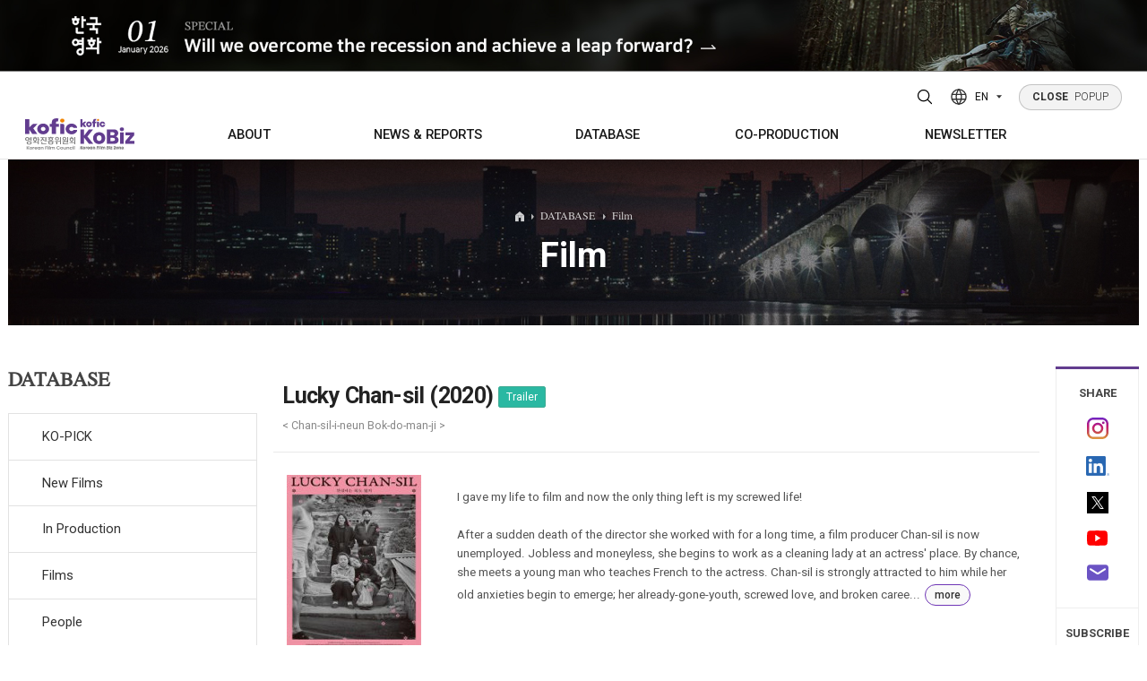

--- FILE ---
content_type: text/html;charset=UTF-8
request_url: https://www.koreanfilm.or.kr/eng/films/index/filmsView.jsp?movieCd=20192751
body_size: 82840
content:












	<!--  head  -->
	

<!DOCTYPE html>
<html lang="en">
	<head>
	<!-- META TAG -->
    <title>Lucky Chan-sil (2020)</title>
    <meta http-equiv="Content-Type" content="text/html; charset=utf-8" />
	<meta http-equiv="X-UA-Compatible" content="IE=edge">
	<meta content="user-scalable=yes, initial-scale=1, maximum-scale=1, minimum-scale=1, width=device-width" name="viewport"/>
	<meta name="title" content="Lucky Chan-sil (2020)" />
	<meta name="description" content="I gave my life to film and now the only thing left is my screwed life! After a sudden death of the director she worked with for a long time, a film producer Chan-sil is now unemployed. Jobless and moneyless, she begins to work as a cleaning lady at an actress&#39; place. By chance, she meets a young man who teaches French to the actress. Chan-sil is strongly attracted to him while her old anxieties begin to emerge; her already-gone-youth, screwed love, and broken career... " />
	<meta name="robots" content="index,follow" />
	<meta name="keywords" content="Korean, Korea, south, movies, movie, films, film, movie database, film database, box office, movie box office, weekly, daily, monthly, yearly, actors, actresses, director, directors, stars, quotes, independent, cinema, indie, entertainment, Seoul, Busan, Pusan, festivals, festival, directory, PIFF, PIFAN, BIFAN, BIFF, international, Jang, Kim, Lee, Hong, Park, news, review">
    	<link rel="SHORTCUT ICON" href="/eng/img/common/kobiz2.ico">
    <!-- CSS -->
		
		
		<link rel="stylesheet" type="text/css" href="/eng/css/variable.css?ver=5" />
	    <link rel="stylesheet" type="text/css" href="/eng/css/style.reset.css?ver=5" />
	    
	    <link rel="stylesheet" type="text/css" href="/eng/css/content.css?ver=6"/>
		<link rel="stylesheet" type="text/css" href="/eng/css/board.css?ver=6"/>
		<link rel="stylesheet" type="text/css" href="/eng/css/button.css?ver=5"/>
		<link href="/eng/css/search.css" rel="stylesheet" type="text/css?ver=5" />
		<link rel="stylesheet" type="text/css" href="/eng/css/boxOffice.css?ver=5" />
		
	    <link rel="stylesheet" type="text/css" href="/eng/css/style.fonts.css?ver=5" />
	    <link rel="stylesheet" type="text/css" href="/eng/css/style.common.css?ver=5" />
	    <link rel="stylesheet" type="text/css" href="/eng/css/style.animate.css?ver=5" />
	    <link rel="stylesheet" type="text/css" href="/eng/js/swiper/swiper.min.css?ver=5" />
	    <link rel="stylesheet" type="text/css" href="/eng/js/splitting/splitting.css?ver=5" />
	    <link rel="stylesheet" type="text/css" href="/eng/css/jquery-ui.css?ver=5" />
	    <link rel="stylesheet" type="text/css" href="/eng/css/jquery-ui.theme.css?ver=5" />
	    <link rel="stylesheet" type="text/css" href="/eng/css/style.css?ver=5" />
	    <link rel="stylesheet" type="text/css" href="/eng/css/style.sub.css?ver=5">
	    
    <!-- CSS END -->
    
    <!-- SCRIPT -->
    
    	<script type="text/javascript" src="/eng/js/jquery-2.1.4.min.js"></script>
		<script type="text/javascript" src="/eng/js/jquery.easing.1.3.js"></script>
		<script type="text/javascript" src="/eng/js/Selectyze.jquery.js"></script>
		<script type="text/javascript" src="/eng/js/menu.js"></script>
		<script type="text/javascript" src="/eng/js/common.js"></script>
		<script type="text/javascript" src="/eng/js/tab.js"></script>
		<script type="text/javascript" src="/eng/js/jquery-ui.js"></script>
		<script type="text/javascript" src="/js/rcmdWord/rcmdWord.js"></script>
		
		
	    <script>
	      window.MSInputMethodContext && document.documentMode && document.write('<script src="/eng/js/ie11CustomProperties.min.js"><\/script>');
	    </script>
    <!-- SCRIPT END -->
    
    
   <!--  <meta property="og:image" content="/eng/img/common/meta_logo.jpg"> -->
    <meta property="og:title" content="Lucky Chan-sil (2020)"/>
    
    <meta property="og:image" content="http://www.koreanfilm.or.kr/images/gnb/meta_logo2021.jpg"/>
    
    <meta property="og:type" content="website"/>
    <meta property="og:site_name" content="Korean Film Biz Zone"/>
    <meta id="ogUrl" property="og:url" content=""/>
    <script>
    	$('#ogUrl').attr('content', (location.href).replace('http:','https:'));
    </script>
    <meta property="og:description" content="I gave my life to film and now the only thing left is my screwed life! After a sudden death of the director she worked with for a long time, a film producer Chan-sil is now unemployed. Jobless and moneyless, she begins to work as a cleaning lady at an actress&#39; place. By chance, she meets a young man who teaches French to the actress. Chan-sil is strongly attracted to him while her old anxieties begin to emerge; her already-gone-youth, screwed love, and broken career... "/>
<!--     sharethis -->


<!--  히스토리 시작 -->
	
<script type="text/javascript">
function addFavorite(type,code){
		$.ajax({
			type: 'GET',
			contentType: 'application/x-www-form-urlencoded',
			dataType: 'html',
			url: '/eng/common/favorite/favorite.jsp',
			data : 'type='+type+'&code='+code,
			error: function () {
					alert('An error has occured. Please contact system administrator.');
				},
			success: function (data) {
				alert('successfully added')
				},
			complete: function () {
				}
		});	
	
}

</script>

	<!-- 히스토리 끝 -->


<!-- sharethis end     -->
<script type="text/javascript">var switchTo5x=true;</script>
<!-- <script type="text/javascript" src="http://w.sharethis.com/button/buttons.js"></script> -->
<!-- <script type="text/javascript">stLight.options({publisher: "197efbad-3a6e-47ff-b6e9-dbda20e66846", doNotHash: false, doNotCopy: false, hashAddressBar: false});</script> -->
    
    <!-- SCRIPT 기존스크립트 기능필요에 의해 남겨둠 -->
  	<script type="text/javascript" src="/js/script.js"></script>
    <script type="text/javascript" src="/js/common.js"></script>
    <script type="text/javascript" src="/js/common01.js"></script>
    <script type="text/javascript" src="/js/jquery/jqCommon.js"></script>
   	<script type="text/javascript" src="/js/renewal.js"></script>
	<script type="text/javascript" src="/js/jquery.easing-1.3.js"></script>
	<script type="text/javascript" src="/js/jquery.heroCarousel-1.3.min.js"></script>
    <script type="text/javascript">
    // 구글 통계
    var _gaq = _gaq || [];
    _gaq.push(['_setAccount', 'UA-21359972-1']); 
    _gaq.push(['_trackPageview']);

    (function() {
      var ga = document.createElement('script'); ga.type = 'text/javascript'; ga.async = true;
      ga.src = ('https:' == document.location.protocol ? 'https://ssl' : 'http://www') + '.google-analytics.com/ga.js';
      var s = document.getElementsByTagName('script')[0]; s.parentNode.insertBefore(ga, s);
    })();
    
 	// ACE 카운터
        var _AceGID=(function(){var Inf=['gtt20.acecounter.com','8080','AB2A31560820879','AW','0','NaPm,Ncisy','ALL','0']; var _CI=(!_AceGID)?[]:_AceGID.val;var _N=0;var _T=new Image(0,0);if(_CI.join('.').indexOf(Inf[3])<0){ _T.src ="https://"+ Inf[0] +'/?cookie'; _CI.push(Inf);  _N=_CI.length; } return {o: _N,val:_CI}; })();
	var _AceCounter=(function(){var G=_AceGID;var _sc=document.createElement('script');var _sm=document.getElementsByTagName('script')[0];if(G.o!=0){var _A=G.val[G.o-1];var _G=(_A[0]).substr(0,_A[0].indexOf('.'));var _C=(_A[7]!='0')?(_A[2]):_A[3];var _U=(_A[5]).replace(/\,/g,'_');_sc.src='https:'+'//cr.acecounter.com/Web/AceCounter_'+_C+'.js?gc='+_A[2]+'&py='+_A[4]+'&gd='+_G+'&gp='+_A[1]+'&up='+_U+'&rd='+(new Date().getTime());_sm.parentNode.insertBefore(_sc,_sm);return _sc.src;}})();

    </script>
    
    <script src="/eng/js/jquery-3.4.1.min.js"></script>
    <script type="text/javascript">
	var jQuery_3_4_1 = $.noConflict(true);
	</script>
    <script src="/eng/js/jquery-ui.min.js"></script>
    <script src="/eng/js/TweenMax.min.js"></script>
    <script src="/eng/js/gambit-smoothscroll-min.js"></script>
    <script src="/eng/js/splitting/splitting.min.js"></script>
    <script src="/eng/js/swiper/swiper.min.js"></script>
    <script src="/eng/js/ScrollMagic.js"></script>
    <script src="/eng/js/debug.addIndicators.js"></script>
    <script src="/eng/js/jquery.common.js"></script>
</head>
<body>
<div id="wrap">
	
<!--  popup 시작 -->
<div class="pop">
  <div>
    <a href="https://magazine.kofic.or.kr/webzine/web/index.do" target="_blank">
      <img src="/eng/img/main/popup/2601_en.jpg" alt="" class="pc" />
      <img src="/eng/img/main/popup/2601_en_m.jpg" alt="" class="mobile" />
    </a>
  </div>
</div>
<!-- popup 끝 -->

	<!--  head  -->	
	<!--  header  -->
	



<!-- header -->
<div class="header">
	<div class="header_wrap">
        <div class="bg">
        	<div class="inner">
	        	<!-- <div class="header_info">
	        		<div class="header_info_title">Contact</div>
	        		<div class="header_info_content">130, Suyeonggangbyeon-daero,<br>Haeundae-gu, Busan, Republic of Korea,<br>48058</div>
					<div class="header_info_content">T. +82-51-720-4877 F. +82-51-720-4819<br>E. kobiz@kofic.or.kr</div>
	        		<ul class="header_info_sns">
	        			<li><a href="https://www.instagram.com/kobiz_kofic/" target="_blank" title="instagram"><svg id="Layer_1" version="1.1" viewBox="0 0 551.034 551.034" xml:space="preserve" xmlns="http://www.w3.org/2000/svg" xmlns:xlink="http://www.w3.org/1999/xlink"><g><linearGradient gradientTransform="matrix(1 0 0 -1 0 554)" gradientUnits="userSpaceOnUse" id="SVGID_1_" x1="275.517" x2="275.517" y1="4.57" y2="549.72"><stop offset="0" style="stop-color:#E09B3D"/><stop offset="0.3" style="stop-color:#C74C4D"/><stop offset="0.6" style="stop-color:#C21975"/><stop offset="1" style="stop-color:#7024C4"/></linearGradient><path d="M386.878,0H164.156C73.64,0,0,73.64,0,164.156v222.722   c0,90.516,73.64,164.156,164.156,164.156h222.722c90.516,0,164.156-73.64,164.156-164.156V164.156   C551.033,73.64,477.393,0,386.878,0z M495.6,386.878c0,60.045-48.677,108.722-108.722,108.722H164.156   c-60.045,0-108.722-48.677-108.722-108.722V164.156c0-60.046,48.677-108.722,108.722-108.722h222.722   c60.045,0,108.722,48.676,108.722,108.722L495.6,386.878L495.6,386.878z" style="fill:url(#SVGID_1_);"/><linearGradient gradientTransform="matrix(1 0 0 -1 0 554)" gradientUnits="userSpaceOnUse" id="SVGID_2_" x1="275.517" x2="275.517" y1="4.57" y2="549.72"><stop offset="0" style="stop-color:#E09B3D"/><stop offset="0.3" style="stop-color:#C74C4D"/><stop offset="0.6" style="stop-color:#C21975"/><stop offset="1" style="stop-color:#7024C4"/></linearGradient><path d="M275.517,133C196.933,133,133,196.933,133,275.516s63.933,142.517,142.517,142.517   S418.034,354.1,418.034,275.516S354.101,133,275.517,133z M275.517,362.6c-48.095,0-87.083-38.988-87.083-87.083   s38.989-87.083,87.083-87.083c48.095,0,87.083,38.988,87.083,87.083C362.6,323.611,323.611,362.6,275.517,362.6z" style="fill:url(#SVGID_2_);"/><linearGradient gradientTransform="matrix(1 0 0 -1 0 554)" gradientUnits="userSpaceOnUse" id="SVGID_3_" x1="418.31" x2="418.31" y1="4.57" y2="549.72"><stop offset="0" style="stop-color:#E09B3D"/><stop offset="0.3" style="stop-color:#C74C4D"/><stop offset="0.6" style="stop-color:#C21975"/><stop offset="1" style="stop-color:#7024C4"/></linearGradient><circle cx="418.31" cy="134.07" r="34.15" style="fill:url(#SVGID_3_);"/></g><g/><g/><g/><g/><g/><g/><g/><g/><g/><g/><g/><g/><g/><g/><g/></svg></a></li>
	        			<li><a href="http://www.youtube.com/channel/UCAULCo55sioPwmAeI6NVSkg" target="_blank" title="youtube"><svg id="Layer_1" version="1.1" viewBox="0 0 461.001 461.001" xml:space="preserve" xmlns="http://www.w3.org/2000/svg" xmlns:xlink="http://www.w3.org/1999/xlink"><path d="M365.257,67.393H95.744C42.866,67.393,0,110.259,0,163.137v134.728  c0,52.878,42.866,95.744,95.744,95.744h269.513c52.878,0,95.744-42.866,95.744-95.744V163.137  C461.001,110.259,418.135,67.393,365.257,67.393z M300.506,237.056l-126.06,60.123c-3.359,1.602-7.239-0.847-7.239-4.568V168.607  c0-3.774,3.982-6.22,7.348-4.514l126.06,63.881C304.363,229.873,304.298,235.248,300.506,237.056z" style="fill:#F61C0D;"/><g/><g/><g/><g/><g/><g/><g/><g/><g/><g/><g/><g/><g/><g/><g/></svg></a></li>
	        			<li><a href="https://www.linkedin.com/in/kobiz-korean-film-council-64430852/" target="_blank" class="linkedin" target="_blank" title="LinkedIn"><img src="/eng/img/main/icon_linkedin.png" alt="linkedin logo"></a></li>
	        			<li><a href="https://twitter.com/koreanfilmbiz" target="_blank" title="twitter"><svg id="Layer_1" version="1.1" viewBox="0 0 410.155 410.155" xml:space="preserve" xmlns="http://www.w3.org/2000/svg" xmlns:xlink="http://www.w3.org/1999/xlink"><path d="M403.632,74.18c-9.113,4.041-18.573,7.229-28.28,9.537c10.696-10.164,18.738-22.877,23.275-37.067  l0,0c1.295-4.051-3.105-7.554-6.763-5.385l0,0c-13.504,8.01-28.05,14.019-43.235,17.862c-0.881,0.223-1.79,0.336-2.702,0.336  c-2.766,0-5.455-1.027-7.57-2.891c-16.156-14.239-36.935-22.081-58.508-22.081c-9.335,0-18.76,1.455-28.014,4.325  c-28.672,8.893-50.795,32.544-57.736,61.724c-2.604,10.945-3.309,21.9-2.097,32.56c0.139,1.225-0.44,2.08-0.797,2.481  c-0.627,0.703-1.516,1.106-2.439,1.106c-0.103,0-0.209-0.005-0.314-0.015c-62.762-5.831-119.358-36.068-159.363-85.14l0,0  c-2.04-2.503-5.952-2.196-7.578,0.593l0,0C13.677,65.565,9.537,80.937,9.537,96.579c0,23.972,9.631,46.563,26.36,63.032  c-7.035-1.668-13.844-4.295-20.169-7.808l0,0c-3.06-1.7-6.825,0.485-6.868,3.985l0,0c-0.438,35.612,20.412,67.3,51.646,81.569  c-0.629,0.015-1.258,0.022-1.888,0.022c-4.951,0-9.964-0.478-14.898-1.421l0,0c-3.446-0.658-6.341,2.611-5.271,5.952l0,0  c10.138,31.651,37.39,54.981,70.002,60.278c-27.066,18.169-58.585,27.753-91.39,27.753l-10.227-0.006  c-3.151,0-5.816,2.054-6.619,5.106c-0.791,3.006,0.666,6.177,3.353,7.74c36.966,21.513,79.131,32.883,121.955,32.883  c37.485,0,72.549-7.439,104.219-22.109c29.033-13.449,54.689-32.674,76.255-57.141c20.09-22.792,35.8-49.103,46.692-78.201  c10.383-27.737,15.871-57.333,15.871-85.589v-1.346c-0.001-4.537,2.051-8.806,5.631-11.712c13.585-11.03,25.415-24.014,35.16-38.591  l0,0C411.924,77.126,407.866,72.302,403.632,74.18L403.632,74.18z" style="fill:#76A9EA;"/><g/><g/><g/><g/><g/><g/><g/><g/><g/><g/><g/><g/><g/><g/><g/></svg></a></li>
	        		</ul>
	        	</div> -->
	        	<div class="bg-logo">
	        		<img src="/eng/img/common/logo_kofic.svg" alt="kofic logo" /><img src="/eng/img/common/logo_kobiz.svg" alt="kobiz logo" />
        		</div>
        	</div>
       	</div>

        <div class="inner">
        	<!-- 로고 -->
          <h1 class="logo init m">
            <a href="https://www.kofic.or.kr/" title="Kofic"><img src="/eng/img/common/logo_kofic.svg" alt="kofic logo" /></a>
            <a href="/eng" title="Kobiz"><img src="/eng/img/common/logo_kobiz.svg" alt="kobiz logo" /></a>
          </h1>
  
          <!--  공통 nav -->	
			




<!-- 상단PC메뉴 -->
<div class="gnb">
	<ul>
		<li>
			<a href="/eng/kofic/intro.jsp" title="ABOUT"><span>ABOUT</span></a>
			<div class="gnb_wrap">
				<ul>
					<li><a href="/eng/kofic/intro.jsp"><span>Who we are</span></a></li>
					<li><a href="/eng/kofic/contact.jsp"><span>Contacts</span></a></li>
				</ul>
			</div>
		</li>
		
		<li>
			<a href="/eng/news/news.jsp" title="NEWS &amp; REPORTS">NEWS &amp; REPORTS</a>
			<div class="gnb_wrap">
				<ul>
					<li><a href="/eng/news/news.jsp"><span>News</span></a>
						<ul>
							<li><a href="/eng/news/news.jsp">Korean Film News</a></li>
							<li><a href="/eng/news/kofic_news.jsp">KOFIC News</a></li>
							<li><a href="/eng/news/inFocus.jsp">K-Cinema Library</a></li>
						</ul>
					</li>
					<li><a href="/eng/schedule/subtitMovie.jsp"><span>In Cinemas</span></a>
						<ul>
							<li><a href="/eng/schedule/subtitMovie.jsp">Screenings with Eng. Subtitles</a></li>
<!-- 							<li><a href="/eng/schedule/diversityMovie.jsp">Art House Screenings</a></li> -->
						</ul>
					</li>
					<li><a href="/eng/news/boxOffice_Main.jsp"><span>Box Office</span></a>
						<ul>
							<li><a href="/eng/news/boxOffice_Daily.jsp?mode=BOXOFFICE_DAILY">Daily</a></li>
							<li><a href="/eng/news/boxOffice_Weekly.jsp?mode=BOXOFFICE_WEEKLY">Weekly/Weekend</a></li>
							<li><a href="/eng/news/boxOffice_Monthly.jsp?mode=BOXOFFICE_MONTHLY">Monthly</a></li>
							<li><a href="/eng/news/boxOffice_Yearly.jsp?mode=BOXOFFICE_YEAR">Yearly</a></li>
						</ul>
					</li>
					<li><a href="/eng/publications/totalList.jsp" title="PUBLICATIONS"><span>Publications</span></a>
						
					</li>
				</ul>
			</div>
		</li>
		
		<li>
			<a href="/eng/news/ko_pick.jsp" title="DATABASE"><span>DATABASE</span></a>
			<div class="gnb_wrap">
				<ul>
					<li><a href="/eng/news/ko_pick.jsp"><span>KO-PICK</span></a>
						<ul>
							<li><a href="/eng/news/ko_pick.jsp">KO-PICK News</a></li>
							<li><a href="/eng/news/koPickProducers.jsp">KO-PICK Producers</a></li>
						</ul>
					</li>
					<li><a href="/eng/news/newfilm.jsp"><span>New Films</span></a></li>
					<li><a href="/eng/inProduction/inProductionMain.jsp"><span>In Production</span></a></li>
					<li><a href="/eng/films/index/filmsList.jsp"><span>Films</span></a></li>
					<li><a href="/eng/films/index/peopleDList.jsp"><span>People</span></a></li>
					<li><a href="/eng/films/index/companyList.jsp"><span>Companies</span></a></li>
					<li><a href="/eng/coProduction/festivalList.jsp"><span>Festival/Market</span></a></li>
					<li><a href="/eng/kofic/200_actors/actors_list.jsp"><span>KOREAN ACTORS 200</span></a></li>
				</ul>
			</div>
		</li>
		
		<li><a href="/eng/coProduction/locIncentive.jsp" title="CO-PRODUCTION"><span>CO-PRODUCTION</span></a>
			<div class="gnb_wrap">
				<ul>
					<li><a href="/eng/coProduction/locIncentive.jsp"><span>Location Incentive</span></a></li>
					<li><a href="/eng/coProduction/co-companyList.jsp"><span>Co-production Companies</span></a></li>
					<li><a href="/eng/locKorea/filmOrg.jsp"><span>Regional Film Commissions</span></a></li>
					<li><a href="/eng/coProduction/treaties.jsp"><span>Co-Production Agreements</span></a></li>
					<li><a href="/eng/coProduction/productionCaseList.jsp"><span>Case Study</span></a></li>
				</ul>
			</div>
		</li>
			
		<li><a href="/eng/publications/NewsltViewer.jsp" title="NEWSLETTER"><span>NEWSLETTER</span></a>
			<div class="gnb_wrap">
				<ul>
					<li><a href="/eng/publications/NewsltViewer.jsp"><span>Regular</span></a></li>
					<li><a href="/eng/publications/NewsltSpecialViewer.jsp"><span>Special</span></a></li>
				</ul>
			</div>
		</li>
	</ul>
</div>
<!-- //상단PC메뉴 -->
<!-- 상단모바일메뉴 -->
<!-- 모바일용 햄버거 버튼 -->
<div class="m_button">
	<button class="top_search_btn" title="Search open">
		<svg version="1.1" xmlns="http://www.w3.org/2000/svg" xmlns:xlink="http://www.w3.org/1999/xlink" x="0px"y="0px" width="22px" height="22px" viewBox="0 0 384 384" enable-background="new 0 0 384 384" xml:space="preserve">
		<path fill="none" stroke="#000000" stroke-width="24" stroke-miterlimit="10" d="M165.816,48c-31.246,0-61.214,12.414-83.308,34.508C60.414,104.602,48,134.57,48,165.816c0,31.25,12.414,61.215,34.508,83.313c22.094,22.094,52.062,34.508,83.308,34.508c31.25,0,61.215-12.414,83.313-34.508c22.094-22.098,34.508-52.063,34.508-83.313c-0.004-31.246-12.418-61.211-34.512-83.304C227.031,60.414,197.062,48.004,165.816,48z"/>
		<line fill="none" stroke="#000000" stroke-width="24" stroke-linecap="round" stroke-miterlimit="10" x1="253.719" y1="253.719" x2="336" y2="336"/>
		</svg>
	</button>
	
	<button class="hamburger"><div><i></i><i></i><i></i></div></button>
</div>


<!-- <div class="mnb invisible-scroll"> -->
<!-- 	<div class="inner"> -->
<!-- 		<div class="init"> -->
<!--             <a href="" title="Kofic"><img src="/eng/img/common/logo_kofic_white.svg" alt="" /></a> -->
<!--             <a href="" title="Kobiz"><img src="/eng/img/common/logo_kobiz_white.svg" alt="" /></a> -->
<!-- 		</div> -->
             
<!-- 		<ul> -->
<!-- 			<li><a href="#" data-splitting title="ABOUT KOFIC">ABOUT KOFIC</a> -->
<!-- 				<ul> -->
<!-- 					<li><a href="/eng/kofic/intro.jsp">About KOFIC</a></li> -->
<!-- 					<li><a href="/eng/kofic/kobiz.jsp">About KoBiz</a></li> -->
<!-- 					<li><a href="/eng/kofic/contact.jsp">Contacts</a></li> -->
<!-- 					<li><a href="/eng/kofic/location1.jsp">KOFIC Locations</a></li> -->
<!-- 					<li><a href="/eng/kofic/location.jsp">Location Incentive</a></li> -->
<!-- 					<li><a href="/eng/bm/main.jsp" target="_blank" title="Go to ONLINE BIZ MATCHING PLATFORM in new window">KOFIC SUPPORTS</a></li> -->
<!-- 					<li><a href="/eng/kofic/200_actors/actors_list.jsp">KOREAN ACTORS 200</a></li> -->
<!-- 				</ul> -->
<!-- 			</li> -->
	
<!-- 			<li><a href="#" data-splitting title="FILM &amp; PEOPLE">FILM &amp; PEOPLE</a> -->
<!-- 				<ul> -->
<!-- 					<li><a href="/eng/news/newfilm.jsp">DATABASE</a> -->
<!-- 						<ul> -->
<!-- 							<li class="has-sub"><a href="/eng/news/newfilm.jsp">New Films</a></li> -->
<!-- 							<li><a href="/eng/inProduction/inProductionMain.jsp">In Production</a></li> -->
<!-- 							<li><a href="/eng/films/index/filmsList.jsp">Film Directory</a></li> -->
<!-- 							<li><a href="/eng/films/index/peopleDList.jsp">People Directory</a></li> -->
<!-- 							<li><a href="/eng/films/index/companyList.jsp">Companies Directory</a></li> -->
<!-- 							<li><a href="/eng/coProduction/festivalList.jsp">Festival Directory</a></li> -->
<!-- 							<li><a href="/eng/coProduction/marketList.jsp">Market Directory</a></li> -->
<!-- 							<li><a href="/eng/schedule/subtitMovie.jsp">In Cinemas</a> -->
<!-- 								<ul> -->
<!-- 									<li><a href="/eng/schedule/subtitMovie.jsp">Screenings with Eng. Subtitles</a></li> -->
<!-- 									<li><a href="/eng/schedule/diversityMovie.jsp">Art House Screenings</a></li> -->
<!-- 								</ul> -->
<!-- 							</li> -->
<!-- 							<li><a href="/eng/news/boxOffice_Main.jsp">Box Office</a> -->
<!-- 								<ul> -->
<!-- 									<li><a href="/eng/news/boxOffice_Daily.jsp?mode=BOXOFFICE_DAILY">Daily</a></li> -->
<!-- 									<li><a href="/eng/news/boxOffice_Weekly.jsp?mode=BOXOFFICE_WEEKLY">Weekly/Weekend</a></li> -->
<!-- 									<li><a href="/eng/news/boxOffice_Monthly.jsp?mode=BOXOFFICE_MONTHLY">Monthly</a></li> -->
<!-- 									<li><a href="/eng/news/boxOffice_Yearly.jsp?mode=BOXOFFICE_YEAR">Yearly</a></li> -->
<!-- 								</ul> -->
<!-- 							</li> -->
<!-- 						</ul> -->
<!-- 					</li> -->
<!-- 					<li><a href="/eng/coProduction/co-companyList.jsp">Co-Production</a> -->
<!-- 						<ul> -->
<!-- 							<li><a href="/eng/coProduction/co-companyList.jsp">Companies</a></li> -->
<!-- 							<li><a href="/eng/coProduction/peopleList.jsp">People</a></li> -->
<!-- 							<li><a href="/eng/coProduction/locIncentive.jsp">Location Incentive</a></li> -->
<!-- 							<li><a href="/eng/locKorea/filmOrg.jsp">Regional Film Commissions</a></li> -->
<!-- 							<li><a href="/eng/coProduction/treaties.jsp">Co-Production Agreements</a></li>			 -->
<!-- 						</ul> -->
<!-- 					</li> -->
<!-- 				</ul> -->
<!-- 			</li> -->
			
<!-- 			<li><a href="#" data-splitting title="NEWS &amp; REPORTS">NEWS &amp; REPORTS</a> -->
<!-- 				<ul> -->
<!-- 					<li><a href="/eng/news/news.jsp">Korean Film News</a></li> -->
<!-- 					<li><a href="/eng/news/kofic_news.jsp">KOFIC News</a></li>		 -->
<!-- 					<li><a href="/eng/news/reports.jsp">Box Office Reports</a></li>	 -->
<!-- 					<li><a href="/eng/news/features.jsp">Features</a></li> -->
<!-- 					<li><a href="/eng/news/interview.jsp">Interview</a></li>									 -->
<!-- 					<li><a href="/eng/news/inFocus.jsp">K-Cinema Library</a></li> -->
<!-- 					<li><a href="/eng/coProduction/productionCaseList.jsp">KO-PRODUCTION Case Study</a></li>					 -->
<!-- 				</ul> -->
<!-- 			</li> -->
			
<!-- 			<li><a href="#" data-splitting title="PUBLICATIONS">PUBLICATIONS</a> -->
<!-- 				<ul> -->
<!-- 					<li><a href="/eng/publications/kct.jsp">Korean Cinema Today</a></li> -->
<!-- 					<li><a href="/eng/publications/NewsltViewer.jsp">Newsletter</a> -->
<!-- 						<ul> -->
<!-- 							<li><a href="/eng/publications/NewsltViewer.jsp">KoBiz Newsletter</a></li> -->
<!-- 							<li><a href="/eng/news/location.jsp">Location Newsletter</a></li>										 -->
<!-- 							<li><a href="/eng/publications/Subscription.jsp">Subscription</a></li> -->
		
<!-- 						</ul> -->
<!-- 					</li>	 -->
<!-- 					<li><a href="/eng/publications/books.jsp">Books</a></li>	 -->
<!-- 					<li><a href="/eng/coProduction/guide.jsp">Korea Shooting Guide</a></li>									 -->
<!-- 					<li><a href="/eng/publications/brochures.jsp">Brochures</a></li>	 -->
<!-- 				</ul> -->
<!-- 			</li> -->
<!-- 		</ul> -->
		
<!-- 		<p> -->
<!-- 			130, Suyeonggangbyeon-daero,<br/> -->
<!-- 			Haeundae-gu, Busan, Republic of Korea,<br/> -->
<!-- 			48058 -->
<!-- 		</p> -->

<!-- 		<div class="init"> -->
<!--                <a href="/eng/main/main.jsp" title="Home">Home</a> -->

<!-- 			<a href="/eng/member/logout.jsp">Logout</a> -->
<!-- 			<a href="/eng/myKobiz/myHistory.jsp">MY KoBiz</a> -->

<!-- 			<a href="/eng/member/join_1step.jsp">Join</a> -->
<!-- 			<a href="/eng/member/login.jsp" class="lbar">Login</a> -->
<!-- 			<a href="/eng/member/join_1step.jsp">Register</a> -->

<!-- 		</div> -->
<!-- 	</div> -->
<!-- </div> -->
	<!-- //상단모바일메뉴 -->

		  <!--  공통 nav -->

		<!-- 해더 탑 -->
          <div class="top init tar">
          		
				<button class="top_search_btn" title="Search open">
					<svg version="1.1" xmlns="http://www.w3.org/2000/svg" xmlns:xlink="http://www.w3.org/1999/xlink" x="0px"y="0px" width="22px" height="22px" viewBox="0 0 384 384" enable-background="new 0 0 384 384" xml:space="preserve">
					<path fill="none" stroke="#000000" stroke-width="24" stroke-miterlimit="10" d="M165.816,48c-31.246,0-61.214,12.414-83.308,34.508C60.414,104.602,48,134.57,48,165.816c0,31.25,12.414,61.215,34.508,83.313c22.094,22.094,52.062,34.508,83.308,34.508c31.25,0,61.215-12.414,83.313-34.508c22.094-22.098,34.508-52.063,34.508-83.313c-0.004-31.246-12.418-61.211-34.512-83.304C227.031,60.414,197.062,48.004,165.816,48z"/>
					<line fill="none" stroke="#000000" stroke-width="24" stroke-linecap="round" stroke-miterlimit="10" x1="253.719" y1="253.719" x2="336" y2="336"/>
					</svg>
				</button>
				  <div class="lang">
				    <button type="button">
				      <svg width="20" height="20" viewBox="0 0 20 20" fill="none" xmlns="http://www.w3.org/2000/svg">
				        <circle cx="10" cy="10" r="9" stroke-width="1.5" stroke-linecap="round" stroke-linejoin="round" />
				        <path d="M1.59961 7H18.3996" stroke-width="1.5" stroke-linecap="round" stroke-linejoin="round" />
				        <path d="M1.59961 13H18.3996" stroke-width="1.5" stroke-linecap="round" stroke-linejoin="round" />
				        <path d="M9.49967 1C6.06261 6.50778 6.06261 13.4922 9.49967 19" stroke-width="1.5" stroke-linecap="round" stroke-linejoin="round" />
				        <path d="M10.5 1C13.9371 6.50778 13.9371 13.4922 10.5 19" stroke-width="1.5" stroke-linecap="round" stroke-linejoin="round" />
				      </svg>
				
				      <span>EN</span>
				
				      <svg width="6" height="4" viewBox="0 0 6 4" fill="none" xmlns="http://www.w3.org/2000/svg">
				        <path d="M3 3.78711L6 0.245949L0 0.245949L3 3.78711Z" />
				      </svg>
				    </button>
				    <ul>
				      <li>
				        <a href="http://www.kobiz.or.kr/new/kor/main/intro.jsp" target="_blank"><span>KO</span></a>
				      </li>
				      <li>
				        <a href="http://chi.koreanfilm.or.kr/main/" target="_blank"><span>CH</span></a>
				      </li>
				    </ul>
				  </div>
				
				  <div class="popup_btn"><a href="" class="service" title="POPUP"><span>CLOSE</span> POPUP</a></div>
			</div>
			
			
				
        </div>
        <!-- 상단검색 -->
		
<script>
	function set_action(frm) {
		frm.action = 'http://msearch.kobiz.or.kr/RSA/front_eng/Search.jsp';
	}
	
</script>
<div class="search">
	<div class="search_wrap">
		<!-- 닫기 -->
		<div class="search_close"><button class="top_search_btn" title="Search close"><svg fill="none" height="24" stroke-width="1.5" viewBox="0 0 24 24" width="24" xmlns="http://www.w3.org/2000/svg"><path d="M6.75827 17.2426L12.0009 12M17.2435 6.75736L12.0009 12M12.0009 12L6.75827 6.75736M12.0009 12L17.2435 17.2426" stroke="currentColor" stroke-linecap="round" stroke-linejoin="round"/></svg></button></div>
		
		
		<!-- 검색 -->
		<form id="RsaSearchForm1" name="RsaSearchForm1" target="_target" method="post" onsubmit="set_action(document.getElementById('RsaSearchForm1'))" action="">
		<input type="hidden" name="menu" id="menu" value="" />
			<div class="inner">
				<ul class="head-search-box rowfull">
					<li>
		                <button type="button" class="selectToggle" id="menu">ALL</button>
		                <ul class="selectyze1">
		                  <li><button type="button" class="toggle" value="Total">All</button></li>
		                  <li><button type="button" class="toggle" value="Film">Film</button></li>
		                  <li><button type="button" class="toggle" value="People">People</button></li>
		                  <li><button type="button" class="toggle" value="Company">Company</button></li>
		                  <li><button type="button" class="toggle" value="News">News</button></li>
		                  <li><button type="button" class="toggle" value="Co-Production">Co-Production</button></li>
		                  <li><button type="button" class="toggle" value="Award">Award</button></li>
		                  <li><button type="button" class="toggle" value="Publications">Publications</button></li>
		                </ul>
		            </li>
		            <li class="init">
		              <input type="text" name="qt" id="qt" placeholder="Input search keyword." onkeydown="setTextBox_(1);" onChange="javascript:search_promo_off();">
		              <button type="submit" value="검색"></button>
		            </li>
				</ul>
				
				 <!-- 자동완성 -->

			         <ul id="autoComplete" class="autoSearch" style="display:none;" onmouseover="set_mouseon_(2);" onmouseout="set_mouseoff_(2);">
			           <li class="set_sugicn">
			               <div id="rcmdResult" class="searchOver">
			                   <ul>
				                   <li><a href="#"><span class="img"></span><div><strong>Ve</strong> getarian (2010)<br>CHAE Min-seo, Hyun-sung<br>Films</div></a> </li>
				                   <li><a href="#"><span class="img"></span><div><strong>Ve</strong> getarian (2010)<br>CHAE Min-seo, Hyun-sung<br>Films</div></a> </li>
				                   <li><a href="#"><span class="img"></span><div><strong>Ve</strong> getarian (2010)<br>CHAE Min-seo, Hyun-sung<br>Films</div></a> </li>
				                   <li><a href="#"><span class="img"></span><div><strong>Ve</strong> getarian (2010)<br>CHAE Min-seo, Hyun-sung<br>Films</div></a> </li>
				                   <li><a href="#"><span class="img"></span><div><strong>Ve</strong> getarian (2010)<br>CHAE Min-seo, Hyun-sung<br>Films</div></a> </li>
				                   <li><a href="#"><span class="img"></span><div><strong>Ve</strong> getarian (2010)<br>CHAE Min-seo, Hyun-sung<br>Films</div></a> </li>
				               </ul>
			               </div>
			           </li>
			         </ul>

				<div class="btnbox">
	                <a href="/eng/films/index/filmsList.jsp" class="search-database" title="Film Database">
	                  <svg width="18" height="18" viewBox="0 0 18 18" fill="none" xmlns="http://www.w3.org/2000/svg"><path d="M9 1L1 5L9 9L17 5L9 1" stroke="white" stroke-opacity="0.7" stroke-width="1.6" stroke-linecap="round" stroke-linejoin="round" /><path d="M1 9L9 13L17 9" stroke="white" stroke-opacity="0.7" stroke-width="1.6" stroke-linecap="round" stroke-linejoin="round" /><path d="M1 13L9 17L17 13" stroke="white" stroke-opacity="0.7" stroke-width="1.6" stroke-linecap="round" stroke-linejoin="round" /></svg>
	                  <span>Film Database</span>
	                </a>
	                <a href="https://theactorispresent.kr/" target="_blank" class="search-actors200" title="Korean Actors 200">
	                  <svg width="19" height="18" viewBox="0 0 19 18" fill="none" xmlns="http://www.w3.org/2000/svg"><path fill-rule="evenodd" clip-rule="evenodd" d="M9.71861 14.4246C9.65284 14.39 9.61996 14.3727 9.58684 14.3608C9.47784 14.3217 9.35863 14.3216 9.24959 14.3606C9.21646 14.3725 9.18356 14.3898 9.11776 14.4244L5.37572 16.3918C5.15434 16.5082 5.04364 16.5664 4.96335 16.5794C4.68911 16.6241 4.43105 16.4366 4.38879 16.162C4.37641 16.0816 4.39756 15.9583 4.43985 15.7118L5.1547 11.5446C5.16726 11.4713 5.17354 11.4347 5.17458 11.3996C5.17798 11.2838 5.14112 11.1705 5.07028 11.0789C5.04876 11.0511 5.02213 11.0252 4.96888 10.9733L1.93776 8.02286C1.75834 7.84821 1.66863 7.76088 1.63132 7.68854C1.5039 7.44147 1.60248 7.1379 1.85075 7.01283C1.92344 6.97621 2.04734 6.95825 2.29515 6.92234L6.47692 6.31628C6.55044 6.30563 6.5872 6.3003 6.62095 6.29044C6.73204 6.25797 6.82843 6.18797 6.89367 6.09237C6.91349 6.06333 6.92993 6.03002 6.96281 5.9634L8.83397 2.17197C8.94465 1.9477 9 1.83556 9.05727 1.77778C9.25288 1.58046 9.57185 1.58046 9.76746 1.77778C9.82473 1.83556 9.88007 1.9477 9.99076 2.17197L11.8619 5.9634C11.8948 6.03002 11.9112 6.06333 11.9311 6.09237C11.9963 6.18797 12.0927 6.25797 12.2038 6.29044C12.2375 6.3003 12.2743 6.30563 12.3478 6.31628L16.5296 6.92234C16.7774 6.95825 16.9013 6.97621 16.974 7.01283C17.2222 7.1379 17.3208 7.44147 17.1934 7.68854C17.1561 7.76088 17.0664 7.84821 16.887 8.02286L13.8558 10.9733C13.8026 11.0252 13.776 11.0511 13.7544 11.0789C13.6836 11.1705 13.6467 11.2838 13.6501 11.3996C13.6512 11.4347 13.6575 11.4713 13.67 11.5446L14.3846 15.7103C14.4269 15.9571 14.4481 16.0804 14.4357 16.1609C14.3934 16.4356 14.1351 16.6231 13.8608 16.5782C13.7805 16.5651 13.6697 16.5067 13.4482 16.39L9.71861 14.4246Z" stroke="white" stroke-width="1.6" stroke-linecap="round" stroke-linejoin="round"/></svg>
	                  <span>Korean Actors 200</span>
	                </a>
	                <a href="/eng/bm/main.jsp" target="_blank" class="search-biz" title="Biz Matching Platform">
	                  <svg width="19" height="18" viewBox="0 0 19 18" fill="none" xmlns="http://www.w3.org/2000/svg"><g id="b1"><path d="M13.8252 1L17.8252 5L13.8252 9" stroke="white" stroke-width="1.6" stroke-linecap="round" stroke-linejoin="round" /><path d="M7.8252 5H17.8252" stroke="white" stroke-width="1.6" stroke-linecap="round" stroke-linejoin="round" /></g><g id="b2"><path d="M4.8252 9L0.825195 13L4.8252 17" stroke="white" stroke-width="1.6" stroke-linecap="round" stroke-linejoin="round" /><path d="M0.825195 13H9.8252" stroke="white" stroke-width="1.6" stroke-linecap="round" stroke-linejoin="round" /></g></svg>
	                  <span>Biz Matching Platform</span>
	                </a>
	        	</div>
			</div>
		</form>
	</div>
</div>
<!-- //검색 -->
<!-- 인기검색어 -->
<!-- //인기검색어 -->
	
<!--// rcmd load init start // -->
<script type="text/javascript">
  //<!--
  rcmd_default_set(document.RsaSearchForm1.qt, 200);
  if (t_>0 && c_>0) {
    wd_ ();
    setTimeout ("wi_()", TimeOut);
  }
 $(document).ready(function() {
    $('.UlSelectize1 li').on('click',function() {
        $('.selectyze1 select').val($(this).find('a').attr('rel'));
    });
  });
  //-->
</script>
		<!-- //상단검색 -->
	</div>
	
	<!--  공통 nav -->	
	





<!-- 모바일용 메뉴 -->
<div class="mnb_wrap">
	<div class="mnb invisible-scroll">
		<div class="inner">
<!-- 			<div class="mnb_member init"> -->
<!-- 			</div> -->
			<ul>
				<li><a href="#" title="ABOUT">ABOUT<button></button></a>
					<ul>
						<li><a href="/eng/kofic/intro.jsp">Who we are</a></li>
						<li><a href="/eng/kofic/contact.jsp">Contacts</a></li>
					</ul>
				</li>

				<li><a href="#" title="NEWS &amp; REPORTS">NEWS &amp; REPORTS<button></button></a>
					<ul>
						<li><a href="/eng/news/news.jsp">News</a>
							<ul>
								<li><a href="/eng/news/news.jsp">Korean Film News</a></li>
								<li><a href="/eng/news/kofic_news.jsp">KOFIC News</a></li>
							</ul>
						</li>	
						<li><a href="/eng/schedule/subtitMovie.jsp">In Cinemas</a>
							<ul>
								<li><a href="/eng/schedule/subtitMovie.jsp">Screenings with Eng. Subtitles</a></li>
<!-- 								<li><a href="/eng/schedule/diversityMovie.jsp">Art House Screenings</a></li> -->
							</ul>
						</li>
						<li><a href="/eng/news/boxOffice_Main.jsp">Box Office</a>
							<ul>
								<li><a href="/eng/news/boxOffice_Daily.jsp?mode=BOXOFFICE_DAILY">Daily</a></li>
								<li><a href="/eng/news/boxOffice_Weekly.jsp?mode=BOXOFFICE_WEEKLY">Weekly/Weekend</a></li>
								<li><a href="/eng/news/boxOffice_Monthly.jsp?mode=BOXOFFICE_MONTHLY">Monthly</a></li>
								<li><a href="/eng/news/boxOffice_Yearly.jsp?mode=BOXOFFICE_YEAR">Yearly</a></li>
							</ul>
						</li>
						<li><a href="/eng/publications/totalList.jsp" title="PUBLICATIONS">Publications<button></button></a>
						</li>
					</ul>
				</li>
				
				<li><a href="#" title="DATABASE">DATABASE<button></button></a>
					<ul>
						<li><a href="/eng/news/ko_pick.jsp">KO-PICK</a>
							<ul>
								<li><a href="/eng/news/ko_pick.jsp">KO-PICK News</a></li>
								<li><a href="/eng/news/koPickProducers.jsp">KO-PICK Producers</a></li>									
							</ul>
						</li>
						<li><a href="/eng/news/newfilm.jsp">New Films</a></li>
						<li><a href="/eng/inProduction/inProductionMain.jsp">In Production</a></li>
						<li><a href="/eng/films/index/filmsList.jsp">Film</a></li>
						<li><a href="/eng/films/index/peopleDList.jsp">People</a></li>
						<li><a href="/eng/films/index/companyList.jsp">Companies</a></li>
						<li><a href="/eng/coProduction/festivalList.jsp">Festival/Market</a></li>
						<li><a href="/eng/kofic/200_actors/actors_list.jsp"><span>KOREAN ACTORS 200</span></a></li>
					</ul>
				</li>
				
				<li><a href="#" title="CO-PRODUCTION">CO-PRODUCTION<button></button></a>
					<ul>
						<li><a href="/eng/coProduction/locIncentive.jsp">Location Incentive</a></li>
						<li><a href="/eng/coProduction/co-companyList.jsp">Co-production Companies</a></li>
						<li><a href="/eng/locKorea/filmOrg.jsp">Regional Film Commissions</a></li>
						<li><a href="/eng/coProduction/treaties.jsp">Co-Production Agreements</a></li>
						<li><a href="/eng/coProduction/productionCaseList.jsp">Case Study</a></li>
					</ul>
				</li>
				
				
				<li><a href="#" title="Newsletter">Newsletter<button></button></a>
					<ul>
						<li><a href="/eng/publications/NewsltViewer.jsp"><span>Regular</span></a></li>
						<li><a href="/eng/publications/NewsltSpecialViewer.jsp"><span>Special</span></a></li>
					</ul>
				</li>	
				
			</ul>

			
			<div class="mnb_sns">
				<ul>
        			<li><a href="https://instagram.com/koreanfilmcouncil_kofic" title="instagram"><img src="/eng/img/common/icon_mnb_instagram.png" alt="instagram" /></a></li>
        			<li><a href="http://www.youtube.com/channel/UCAULCo55sioPwmAeI6NVSkg" title="youtube"><svg id="Layer_1" version="1.1" viewBox="0 0 461.001 461.001" xml:space="preserve" xmlns="http://www.w3.org/2000/svg" xmlns:xlink="http://www.w3.org/1999/xlink"><path d="M365.257,67.393H95.744C42.866,67.393,0,110.259,0,163.137v134.728  c0,52.878,42.866,95.744,95.744,95.744h269.513c52.878,0,95.744-42.866,95.744-95.744V163.137  C461.001,110.259,418.135,67.393,365.257,67.393z M300.506,237.056l-126.06,60.123c-3.359,1.602-7.239-0.847-7.239-4.568V168.607  c0-3.774,3.982-6.22,7.348-4.514l126.06,63.881C304.363,229.873,304.298,235.248,300.506,237.056z" style="fill:#F61C0D;"/><g/><g/><g/><g/><g/><g/><g/><g/><g/><g/><g/><g/><g/><g/><g/></svg></a></li>
        			<li><a href="https://www.facebook.com/kobiz.kofic" title="facebook"><svg id="Layer_1" version="1.1" viewBox="0 0 408.788 408.788" xml:space="preserve" xmlns="http://www.w3.org/2000/svg" xmlns:xlink="http://www.w3.org/1999/xlink"><path d="M353.701,0H55.087C24.665,0,0.002,24.662,0.002,55.085v298.616c0,30.423,24.662,55.085,55.085,55.085  h147.275l0.251-146.078h-37.951c-4.932,0-8.935-3.988-8.954-8.92l-0.182-47.087c-0.019-4.959,3.996-8.989,8.955-8.989h37.882  v-45.498c0-52.8,32.247-81.55,79.348-81.55h38.65c4.945,0,8.955,4.009,8.955,8.955v39.704c0,4.944-4.007,8.952-8.95,8.955  l-23.719,0.011c-25.615,0-30.575,12.172-30.575,30.035v39.389h56.285c5.363,0,9.524,4.683,8.892,10.009l-5.581,47.087  c-0.534,4.506-4.355,7.901-8.892,7.901h-50.453l-0.251,146.078h87.631c30.422,0,55.084-24.662,55.084-55.084V55.085  C408.786,24.662,384.124,0,353.701,0z" style="fill:#475993;"/><g/><g/><g/><g/><g/><g/><g/><g/><g/><g/><g/><g/><g/><g/><g/></svg></a></li>
        			<li><a href="https://twitter.com/koreanfilmbiz" title="twitter"><svg id="Layer_1" version="1.1" viewBox="0 0 410.155 410.155" xml:space="preserve" xmlns="http://www.w3.org/2000/svg" xmlns:xlink="http://www.w3.org/1999/xlink"><path d="M403.632,74.18c-9.113,4.041-18.573,7.229-28.28,9.537c10.696-10.164,18.738-22.877,23.275-37.067  l0,0c1.295-4.051-3.105-7.554-6.763-5.385l0,0c-13.504,8.01-28.05,14.019-43.235,17.862c-0.881,0.223-1.79,0.336-2.702,0.336  c-2.766,0-5.455-1.027-7.57-2.891c-16.156-14.239-36.935-22.081-58.508-22.081c-9.335,0-18.76,1.455-28.014,4.325  c-28.672,8.893-50.795,32.544-57.736,61.724c-2.604,10.945-3.309,21.9-2.097,32.56c0.139,1.225-0.44,2.08-0.797,2.481  c-0.627,0.703-1.516,1.106-2.439,1.106c-0.103,0-0.209-0.005-0.314-0.015c-62.762-5.831-119.358-36.068-159.363-85.14l0,0  c-2.04-2.503-5.952-2.196-7.578,0.593l0,0C13.677,65.565,9.537,80.937,9.537,96.579c0,23.972,9.631,46.563,26.36,63.032  c-7.035-1.668-13.844-4.295-20.169-7.808l0,0c-3.06-1.7-6.825,0.485-6.868,3.985l0,0c-0.438,35.612,20.412,67.3,51.646,81.569  c-0.629,0.015-1.258,0.022-1.888,0.022c-4.951,0-9.964-0.478-14.898-1.421l0,0c-3.446-0.658-6.341,2.611-5.271,5.952l0,0  c10.138,31.651,37.39,54.981,70.002,60.278c-27.066,18.169-58.585,27.753-91.39,27.753l-10.227-0.006  c-3.151,0-5.816,2.054-6.619,5.106c-0.791,3.006,0.666,6.177,3.353,7.74c36.966,21.513,79.131,32.883,121.955,32.883  c37.485,0,72.549-7.439,104.219-22.109c29.033-13.449,54.689-32.674,76.255-57.141c20.09-22.792,35.8-49.103,46.692-78.201  c10.383-27.737,15.871-57.333,15.871-85.589v-1.346c-0.001-4.537,2.051-8.806,5.631-11.712c13.585-11.03,25.415-24.014,35.16-38.591  l0,0C411.924,77.126,407.866,72.302,403.632,74.18L403.632,74.18z" style="fill:#76A9EA;"/><g/><g/><g/><g/><g/><g/><g/><g/><g/><g/><g/><g/><g/><g/><g/></svg></a></li>
        		</ul>
			</div>
			
			<div class="mnb_logo">
	            <a href="https://www.kofic.or.kr/" title="Kofic"><img src="/eng/img/common/logo_kofic.svg" alt="" /></a>
	            <a href="/eng" title="Kobiz"><img src="/eng/img/common/logo_kobiz.svg" alt="Kobiz" /></a>
			</div>
			
			
			<p>
				130, Suyeonggangbyeon-daero,<br/>
				Haeundae-gu, Busan, Republic of Korea,<br/>
				48058
			</p>
		</div>
	</div>
</div>
<!-- //상단모바일메뉴 -->

	<!--  공통 nav -->
</div>
<!-- //header -->


	<link href="/eng/css/owl.carousel_kor.css" rel="stylesheet" type="text/css" />
	<script type="text/javascript" src="/eng/js/owl.carousel.js"></script>
	<!--  header  -->	
	<!-- container -->
		
<div id="sub" class="container">
	<div class="inner">
		<div class="visual" style="background-image: url(/eng/img/sub/sub_visual0301.jpg)">
			<div class="el">
			<ul class="location">
				 <li>
				 <a href=""><img src="/eng/img/sub/icon_home.svg" alt=""></a>
			   </li>
				<li>DATABASE</li>				
				<li>Film</li>
			</ul>

			 <h2><em>Film</em></h2>
		   </div>
		  </div>
	   <!-- aside 영역 -->
	   <div class="contents">
		






				<!-- 왼쪽영역 -->
					<div class="lnb">
						
							<h3><em>DATABASE</em></h3>
						
						
						
						
						
						
							<ul id="lnb">
								<li><a href="/eng/news/ko_pick.jsp"><span>KO-PICK</span></a>
									<ul>
										<li><a href="/eng/news/ko_pick.jsp"><span>KO-PICK News</span></a></li>
										<li><a href="/eng/news/koPickProducers.jsp"><span>KO-PICK Producers</span></a></li>
									</ul>
								</li>
								<li><a href="/eng/news/newfilm.jsp"><span>New Films</span></a></li>
								<li><a href="/eng/inProduction/inProductionMain.jsp"><span>In Production</span></a></li>
								<li><a href="/eng/films/index/filmsList.jsp"><span>Films</span></a></li>
								<li><a href="/eng/films/index/peopleDList.jsp"><span>People</span></a></li>
								<li><a href="/eng/films/index/companyList.jsp"><span>Companies</span></a></li>
								<li><a href="/eng/coProduction/festivalList.jsp"><span>Festival/Market</span></a></li>
								<li><a href="/eng/kofic/200_actors/actors_list.jsp"><span>KOREAN ACTORS 200</span></a></li>								
							</ul>
						
						
						
								
							
							
						
						</div>
				<!-- //왼쪽영역 -->
				
				
	
<script>
	/* 레프트메뉴 on script */
	$(document).ready(function(){
		$("div.lnb ul#lnb li a").each(function(){
			var pn = $(this).attr("href");
			var p_name = pn.split("/");
			var length = p_name.length;
			var currentPageName = p_name[length-1];
			//서브메뉴가 있는아이들은 pagename 재추출
			if($(this).parents("li").hasClass("has-sub1")){
				p_name = pn.split("/");
				length = p_name.length;
				//페이지 뒤 파라메터 존재시 제거
				if(p_name[length-1].indexOf("?") > 0){
					var qIndex = p_name[length-1].indexOf("?");
					currentPageName = p_name[length-1].substring(0 , qIndex);
				}else{
					currentPageName = p_name[length-1];
				}
			}
			
			if('filmsView.jsp' == currentPageName ){
				$(this).addClass("active");
				$(this).parents("li").parents("li").children("a:first").addClass("active");
				//3차메뉴 온처리
				$(this).parents("li").parents("li").parents("ul").parents("li").children("a:first").addClass("active");
			}else{
				//2차메뉴 온처리
				var naviGation2ThValue = $("#sub ul.location li").last().text();
				var locVal = naviGation2ThValue.trim().toLowerCase();
				var curLocVal = $(this).text().trim().toLowerCase();
				if(locVal == curLocVal){
					$(this).addClass("active");
					$(this).parents("li").parents("li").children("a:first").addClass("active");
				}
			}
			
		});
		
		$("div.lnb ul#lnb li a").each(function(){
			if($(this).hasClass("active")){
				$(this).next("ul").show();
			}else{
				$(this).next("ul").hide();
			}
		});	
	});
</script>
<script src="/eng/js/jquery.sub.js"></script>
					
					

<!-- 
================================================================================
콘텐츠 시작
================================================================================
-->



<div class="boardview02 people_spec">
	
	<div class="titleArea">
		<div class="title">
			Lucky Chan-sil (2020) 
			
			<a href="https://www.youtube.com/embed/yLt1q7njQxI" target="_blank" class="trailer">Trailer</a>
		
		</div>
		<div class="e_tit">&lt; Chan-sil-i-neun Bok-do-man-ji &gt;</div>			
	</div>
	
	<div class="peopleInfo">
		<!-- 이미지 슬라이더 -->
		<div class="scroll-img">
			<div class="event_pic">
				<ul class="rolling_list">
					
						<li><a href="https://kobis.or.kr/common/mast/movie/2020/01/d47cc8c5e47e4b06921d955e91fcf1a4.jpg" target="_blank"><img src="http://www.koreanfilm.or.kr/timthumb.php?src=http://kobis.or.kr/common/mast/movie/2020/01/thumb_x192/thn_d47cc8c5e47e4b06921d955e91fcf1a4.jpg&w=150&h=200&zc=0" alt="Lucky Chan-sil" /></a></li>
					
				</ul>
            </div>
        </div>
        
        <!-- 기본정보 -->    
	      <div id="synopC" class="infosub">
	      I gave my life to film and now the only thing left is my screwed life!<br/>
<br/>
After a sudden death of the director she worked with for a long time, a film producer Chan-sil is now unemployed. Jobless and moneyless, she begins to work as a cleaning lady at an actress' place. By chance, she meets a young man who teaches French to the actress. Chan-sil is strongly attracted to him while her old anxieties begin to emerge; her already-gone-youth, screwed love, and broken caree...<a class="expand_btn" href="javascript:expand();"">more</a>
	      	
	      </div>	
	      	
	      	<div id="synopE"  class="infosub" style="display: none;">
			 I gave my life to film and now the only thing left is my screwed life!<br/>
<br/>
After a sudden death of the director she worked with for a long time, a film producer Chan-sil is now unemployed. Jobless and moneyless, she begins to work as a cleaning lady at an actress' place. By chance, she meets a young man who teaches French to the actress. Chan-sil is strongly attracted to him while her old anxieties begin to emerge; her already-gone-youth, screwed love, and broken career... <a class="expand_btn" href="javascript:close();"">less</a>
			
			
		</div>
	</div>
</div>


<div class="pb_50">
<!-- 정보 표 -->
<div class="srcoll-table">
<div>
	<table class="tableGender" summary="">
	    <caption> </caption>
	    <colgroup>
	        
	        <col width="15%">
	        <col width="35%">
	        <col width="15%">
	        <col width="35%">        
	    </colgroup>
	    <tbody>
	           	<tr>
		            <th>Genre</th>
		            <td class="left">Drama, Romance, Fantasy</td>
		            <th>Production Status</th>
		            <td class="left">Released</td>	            
	        	</tr>
	           	<tr>
		            <th>Running Time</th>
		            <td class="left">95min</td>
		            <th>Release Date</th>
		            <td class="left">
		            	
		            	Mar 05, 2020
		            	
		            </td>
	        	</tr> 
	           	<tr>
		            <th>Country</th>
		            <td class="left">South Korea</td>
		            <th>Rating</th>
		            <td class="left"> </td>	            
	        	</tr>
	           	<tr>
		            <th>Language</th>
		            <td class="left"></td>
		            <th>Co-Production</th>
		            <td class="left">N</td>
	        	</tr> 
	           	<tr>
		            <th>Original</th>
		            <td class="left"> </td>
		            <th></th>
		            <td class="left"></td>
	        	</tr>
	    </tbody>
	</table>
</div>
</div>
<!-- 정보 표 -->
</div>




<h8>Box Office</h8> 
<div class="pb_40">
<ul class="Box_office_list">
	<li>
		<div class="tit">
			Number of Screens : <span>241</span>
		</div>
	</li>

	<li>
		<div class="tit">
			Total Admissions : <span>30,207</span>
		</div>
	</li>
	<li>
		<div class="tit">
			Total Gross : <span>$175,003</span>
		</div>
	</li>
</ul>
	<div class="con_right">As of Jan 15, 2026</div>  
</div>




<h8>Contact Point</h8>
<div class="pb_50">
<ul class="Box_office_list">
	<li>
		<div class="tit">
			<span>M-Line Distribution | sales@mline-distribution.com</span>
		</div>
	</li>
</ul>  
</div>



<h8>Related Photos</h8>
<div class="pt_20 pb_40">
<!-- 스틸컷 -->
<div class="mgalleryCon">
	
	<div class="owl-carousel">
			
				<a href="http://kobis.or.kr/common/mast/movie/2019/09/00b07fabd8974929bbc4dc782aa2f610.jpg" target="_blank" class="steelCutLink"><img class="owl-lazy" data-src="http://www.koreanfilm.or.kr/timthumb.php?src=http://kobis.or.kr/common/mast/movie/2019/09/00b07fabd8974929bbc4dc782aa2f610.jpg&w=156&h=103&zc=0" alt="related Photos"  ></a>
			
				<a href="http://kobis.or.kr/common/mast/movie/2019/09/3588e759984f48dc97f51503a993a543.jpg" target="_blank" class="steelCutLink"><img class="owl-lazy" data-src="http://www.koreanfilm.or.kr/timthumb.php?src=http://kobis.or.kr/common/mast/movie/2019/09/3588e759984f48dc97f51503a993a543.jpg&w=156&h=103&zc=0" alt="related Photos"  ></a>
			
				<a href="http://kobis.or.kr/common/mast/movie/2019/09/009413d6a35145288b65c7ac1bf06875.jpg" target="_blank" class="steelCutLink"><img class="owl-lazy" data-src="http://www.koreanfilm.or.kr/timthumb.php?src=http://kobis.or.kr/common/mast/movie/2019/09/009413d6a35145288b65c7ac1bf06875.jpg&w=156&h=103&zc=0" alt="related Photos"  ></a>
			
				<a href="http://kobis.or.kr/common/mast/movie/2019/09/425e2aa465e14621b6b5dbbef71f6f63.jpg" target="_blank" class="steelCutLink"><img class="owl-lazy" data-src="http://www.koreanfilm.or.kr/timthumb.php?src=http://kobis.or.kr/common/mast/movie/2019/09/425e2aa465e14621b6b5dbbef71f6f63.jpg&w=156&h=103&zc=0" alt="related Photos"  ></a>
			
				<a href="http://kobis.or.kr/common/mast/movie/2019/09/6e5233eccab141fda1d8a8b989038f45.jpg" target="_blank" class="steelCutLink"><img class="owl-lazy" data-src="http://www.koreanfilm.or.kr/timthumb.php?src=http://kobis.or.kr/common/mast/movie/2019/09/6e5233eccab141fda1d8a8b989038f45.jpg&w=156&h=103&zc=0" alt="related Photos"  ></a>
			
				<a href="http://kobis.or.kr/common/mast/movie/2020/01/aaf42d1dba0248cfb10c18609c999c77.jpg" target="_blank" class="steelCutLink"><img class="owl-lazy" data-src="http://www.koreanfilm.or.kr/timthumb.php?src=http://kobis.or.kr/common/mast/movie/2020/01/aaf42d1dba0248cfb10c18609c999c77.jpg&w=156&h=103&zc=0" alt="related Photos"  ></a>
			
				<a href="http://kobis.or.kr/common/mast/movie/2020/01/d73bbe2423b54115b7a528cd31ec9006.jpg" target="_blank" class="steelCutLink"><img class="owl-lazy" data-src="http://www.koreanfilm.or.kr/timthumb.php?src=http://kobis.or.kr/common/mast/movie/2020/01/d73bbe2423b54115b7a528cd31ec9006.jpg&w=156&h=103&zc=0" alt="related Photos"  ></a>
			
				<a href="http://kobis.or.kr/common/mast/movie/2020/01/2f8ffae47a0a45038750bf96fbe9e02e.jpg" target="_blank" class="steelCutLink"><img class="owl-lazy" data-src="http://www.koreanfilm.or.kr/timthumb.php?src=http://kobis.or.kr/common/mast/movie/2020/01/2f8ffae47a0a45038750bf96fbe9e02e.jpg&w=156&h=103&zc=0" alt="related Photos"  ></a>
			
				<a href="http://kobis.or.kr/common/mast/movie/2020/02/4f80033fdf35490abc7350989a039093.jpg" target="_blank" class="steelCutLink"><img class="owl-lazy" data-src="http://www.koreanfilm.or.kr/timthumb.php?src=http://kobis.or.kr/common/mast/movie/2020/02/4f80033fdf35490abc7350989a039093.jpg&w=156&h=103&zc=0" alt="related Photos"  ></a>
			
				<a href="http://kobis.or.kr/common/mast/movie/2020/02/421555e12c7c4cf2bd42170a665e6667.jpg" target="_blank" class="steelCutLink"><img class="owl-lazy" data-src="http://www.koreanfilm.or.kr/timthumb.php?src=http://kobis.or.kr/common/mast/movie/2020/02/421555e12c7c4cf2bd42170a665e6667.jpg&w=156&h=103&zc=0" alt="related Photos"  ></a>
			
				<a href="http://kobis.or.kr/common/mast/movie/2020/02/5916cfeb622d4a03a1def8518a195676.jpg" target="_blank" class="steelCutLink"><img class="owl-lazy" data-src="http://www.koreanfilm.or.kr/timthumb.php?src=http://kobis.or.kr/common/mast/movie/2020/02/5916cfeb622d4a03a1def8518a195676.jpg&w=156&h=103&zc=0" alt="related Photos"  ></a>
			
				<a href="http://kobis.or.kr/common/mast/movie/2020/02/80b36c735b0342c2967c94948ae7e682.jpg" target="_blank" class="steelCutLink"><img class="owl-lazy" data-src="http://www.koreanfilm.or.kr/timthumb.php?src=http://kobis.or.kr/common/mast/movie/2020/02/80b36c735b0342c2967c94948ae7e682.jpg&w=156&h=103&zc=0" alt="related Photos"  ></a>
			
				<a href="http://kobis.or.kr/common/mast/movie/2020/03/e0ecbcea893f47b18c1dba1a51877037.jpg" target="_blank" class="steelCutLink"><img class="owl-lazy" data-src="http://www.koreanfilm.or.kr/timthumb.php?src=http://kobis.or.kr/common/mast/movie/2020/03/e0ecbcea893f47b18c1dba1a51877037.jpg&w=156&h=103&zc=0" alt="related Photos"  ></a>
			
				<a href="http://kobis.or.kr/common/mast/movie/2020/03/ce56fd6f876045b08b13adeb68329ea6.jpg" target="_blank" class="steelCutLink"><img class="owl-lazy" data-src="http://www.koreanfilm.or.kr/timthumb.php?src=http://kobis.or.kr/common/mast/movie/2020/03/ce56fd6f876045b08b13adeb68329ea6.jpg&w=156&h=103&zc=0" alt="related Photos"  ></a>
			
				<a href="http://kobis.or.kr/common/mast/movie/2020/03/bbabd2108f994555be60e80cbe218e78.jpg" target="_blank" class="steelCutLink"><img class="owl-lazy" data-src="http://www.koreanfilm.or.kr/timthumb.php?src=http://kobis.or.kr/common/mast/movie/2020/03/bbabd2108f994555be60e80cbe218e78.jpg&w=156&h=103&zc=0" alt="related Photos"  ></a>
			
				<a href="http://kobis.or.kr/common/mast/movie/2020/03/3e990789a05b4f549a51067335a60e9b.jpg" target="_blank" class="steelCutLink"><img class="owl-lazy" data-src="http://www.koreanfilm.or.kr/timthumb.php?src=http://kobis.or.kr/common/mast/movie/2020/03/3e990789a05b4f549a51067335a60e9b.jpg&w=156&h=103&zc=0" alt="related Photos"  ></a>
			
	</div>
</div>
<!-- 스틸컷 -->
	<div class="pt_5 pb_10">
		<div class="help_box02">
			<ul>	
				<li>Republication, copying or redistribution by any means is prohibited without the prior permission of KOFIC and the original news source.</li>
			</ul>
		</div>
	</div>
</div>



<h8>Trailer</h8>
<div class="pt_20 pb_40">
<!-- 유튜브 트레일러 -->
	<iframe class="video-container_yutube" width=384 height="216"src="https://www.youtube.com/embed/yLt1q7njQxI?autoplay=0&mute=0" frameborder="0" allow="accelerometer; encrypted-media; gyroscope; picture-in-picture" allowfullscreen></iframe>
</div>



<h8>Director & Producer</h8>
<div class="pb_40">
<ul class="Related_awards">
	<li><div class='tit'>
<a href="javascript:peopleView('10003590')" >
KIM Chohee
</a>
<span> - Director </span>
</div></li>
<li><div class='tit'>
<a href="javascript:peopleView('20144853')" >
SUH Dong-hyun
</a>
<span> - Producer 
</div></li>
<li><div class='tit'>
<a href="javascript:peopleView('20144853')" >
SUH Dong-hyun
</a>
<span> - Executive Producer 
</div></li>
<li><div class='tit'>

LEE Jeong-joo

<span> - Line Producer 
</div></li>
<li><div class='tit'>
<a href="javascript:peopleView('20175980')" >
KIM Sung-eun
</a>
<span> - Producer 
</div></li>

</ul>
  
</div>


<!-- start Production & Sales Company -->

<h8>Production & Sales Company</h8>
<div class="pb_40">
<ul class="Related_awards">
	<li><div class='tit'>
<a href="/eng/films/index/company.jsp?companyCd=20100904" >
M-Line Distribution
</a>
 - International Sales
</div></li>

</ul>
</div>


<!-- start Cast -->

<h8>Cast</h8>
<div class="pb_40">
<ul class="Related_awards" id="castToggle">
	<li class="list"><div class='tit'>
<a href="javascript:peopleView('20307730')" >
GANG Malgeum
</a>

</div></li>
<li class="list"><div class='tit'>
<a href="javascript:peopleView('10054391')" >
YOUN Yuh-jung
</a>

</div></li>
<li class="list"><div class='tit'>
<a href="javascript:peopleView('10004973')" >
KIM Young-min
</a>

</div></li>
<li class="list"><div class='tit'>
<a href="javascript:peopleView('20133942')" >
YOON Seung-ah
</a>

</div></li>
<li class="list"><div class='tit'>
<a href="javascript:peopleView('20111834')" >
BAE Yoo-ram
</a>

</div></li>
<li class="list"><div class='tit'>

SEO Sang-won


</div></li>
<li class="list"><div class='tit'>
<a href="javascript:peopleView('20175720')" >
Kang Taeu
</a>

</div></li>
<li class="list"><div class='tit'>
<a href="javascript:peopleView('20291450')" >
MOON Hyein
</a>

</div></li>
<li class="list"><div class='tit'>
<a href="javascript:peopleView('10005034')" >
KIM Young-pil
</a>

</div></li>
<li class="list"><div class='tit'>
<a href="javascript:peopleView('20311509')" >
Shin Seok-ho
</a>

</div></li>
<li class="list hide"><div class='tit'>
<a href="javascript:peopleView('10056688')" >
RIE Young-zin
</a>

</div></li>

</ul>
	
		 <div class="con_right pb_40">
		    <a href="javascript:moreAreaC(this);" class="button small gray02">More</a>
		 </div>
	
</div>


<!-- STAFF INFO LIST  -->

<h8>Staff</h8>
<div class="pb_40">
<ul class="Related_awards" id="staffToggle" >
<li class="list"><div class='tit'>
AN Ki-sung  -  Sound Effect
</div></li>
<li class="list"><div class='tit'>
BAE Moon-joo  -  Assistant Art Director
</div></li>
<li class="list"><div class='tit'>
CHOI Yun-ui  -  Electrician
</div></li>
<li class="list"><div class='tit'>
JANG Jeong-jin  -  Trailer
</div></li>
<li class="list"><div class='tit'>
JEONG Jung-yeop  -  Music Director
</div></li>
<li class="list hide"><div class='tit'>
JI Sang-bin  -  Director of Photography
</div></li>
<li class="list hide"><div class='tit'>
KANG Dong-yul  -  Costume
</div></li>
<li class="list hide"><div class='tit'>
KANG Ji-hyun  -  Lighting
</div></li>
<li class="list hide"><div class='tit'>
KIM Chohee  -  Screenwriter
</div></li>
<li class="list hide"><div class='tit'>
KIM Duk-doo  -  Set
</div></li>
<li class="list hide"><div class='tit'>
KIM Kyoung-mi  -  Online Markting
</div></li>
<li class="list hide"><div class='tit'>
KIM Sung-eun  -  Producer
</div></li>
<li class="list hide"><div class='tit'>
Kang Taeu  -  1st Assistant Director
</div></li>
<li class="list hide"><div class='tit'>
Kim Yong-joo  -  Sound Mixing,Dialog
</div></li>
<li class="list hide"><div class='tit'>
LEE Dong-min  -  Electrician
</div></li>
<li class="list hide"><div class='tit'>
LEE Doug  -  VFX Supervisor
</div></li>
<li class="list hide"><div class='tit'>
LEE Jeong-joo  -  Line Producer
</div></li>
<li class="list hide"><div class='tit'>
LEE Min-seob  -  Sound Effect
</div></li>
<li class="list hide"><div class='tit'>
PARK Seon-hee  -  Online Markting
</div></li>
<li class="list hide"><div class='tit'>
SEO Joong-kwon  -  DI
</div></li>
<li class="list hide"><div class='tit'>
SON Yeon-ji  -  Editor,Editor
</div></li>
<li class="list hide"><div class='tit'>
SUH Dong-hyun  -  Producer,Executive Producer
</div></li>
<li class="list hide"><div class='tit'>
Shin Seung Soo  -  Electrician
</div></li>
<li class="list hide"><div class='tit'>
UM Tae-sik  -  DI
</div></li>

</ul>
	
		 <div class="con_right pb_40">
		    <a href="javascript:moreArea(this);" class="button small gray02">More</a>
		 </div>
	
</div>






<!-- start Interview -->






<!-- start Related News -->

<h8>Related News</h8>
<div class="pb_40">
<ul class="Related_news_list">
	
	<li>
		<div class="tit">
			<a href="/eng/news/news.jsp?blbdComCd=601006&seq=5644&mode=VIEW" class="text_blue">Jinyoung Boards Revenge Thriller CHRISTMAS CAROL</a>
			<span>Oct 27, 2021</span>
		</div>
		<div>Kim Sungsoo to Helm Novel AdaptationPark Jinyoung (aka Jinyoung), a member of the popular boyband GOT7, has signed on to appear in the upcoming thriller Christmas Carol (working title). Filling out the cast will be Kim Youngmin (Lucky Chansil, 2018), Heo Dongwon (Beasts Clawing at Straws, 2020), and rookie actor Kim Donghwi, who appeared in the second season of Stranger last year.Handling the dire...</div>
	</li>
	
	<li>
		<div class="tit">
			<a href="/eng/news/news.jsp?blbdComCd=601006&seq=5556&mode=VIEW" class="text_blue">OK! MADAM and ME AND ME to Bookend 15th Paris Korean Film Festival</a>
			<span>Jun 11, 2021</span>
		</div>
		<div>FFCP to Host Special Screenings of THE CLOSET and FORBIDDEN DREAMThe Paris Korean Film Festival (FFCP) is set to return for its 15th edition from June 23 to July 4. Opening this year’s festivities will be Lee Cheolha’s OK! MADAM (2020), the sky-high action-comedy vehicle with Uhm Jeonghwa.Closing the festival the following week will be the mystery-thriller ME AND ME (2020), the directing debut of ...</div>
	</li>
	
	<li>
		<div class="tit">
			<a href="/eng/news/news.jsp?blbdComCd=601006&seq=5543&mode=VIEW" class="text_blue">LUCKY CHANSIL Takes Grand Prize at 8th Wildflower Film Awards</a>
			<span>May 24, 2021</span>
		</div>
		<div>MOVING ON’s YOON Dan-bi Wins Best Director at Korea’s Indie Film Awards ShowKIM Cho-hee’s debut film Lucky Chan-sil (2019) earned the Grand Prize at the 8th Wildflower Film Awards Korea, which were held at the Korea Literature House in Central Seoul on the evening of Friday, May 21. Lucky Chan-sil earned two prizes during the night, with KIM’s leading actress KANG Mal-geum also earning the Best Ne...</div>
	</li>
	
</ul>

	<div class="con_right pb_40">
		<a href="/eng/news/news.jsp?s_movieCd=20192751" class="button small gray02">More</a>
    </div>


</div>


<!-- start Related Kofic News -->




<!-- start Related Kofic News -->





<!-- start Awards and Invitation -->

<h8>Awards and Invitation</h8>
<div class="pb_40">
<ul class="Related_awards">
	
	
	<li>
		<div class="tit">
			Namdo Film Festival (2023) 
			<span></span>
		</div>
	</li>
	
	<li>
		<div class="tit">
			Korean Film Festival in Hungary (2021) - Faces
			<span></span>
		</div>
	</li>
	
	<li>
		<div class="tit">
			The Blue Dragon Awards (2021) 
			<span> - Best New Actress</span>
		</div>
	</li>
	
	<li>
		<div class="tit">
			New York Asian Film Festival (2020) - South Korea's Hidden Voices
			<span></span>
		</div>
	</li>
	
	<li>
		<div class="tit">
			Korea Independent Filmfestival (2020) 
			<span></span>
		</div>
	</li>
	
	<li>
		<div class="tit">
			Buenos Aires Korean Film Festival (2020) 
			<span></span>
		</div>
	</li>
	
	<li>
		<div class="tit">
			The Korean Association of Film Critics Awards (2020) 
			<span> - Best New Actress</span>
		</div>
	</li>
	
	<li>
		<div class="tit">
			Osaka Asian Film Festival  (2020) - Competition
			<span></span>
		</div>
	</li>
	
	<li>
		<div class="tit">
			Udine Far East Film Festival (2020) - Competition
			<span></span>
		</div>
	</li>
	
	<li>
		<div class="tit">
			Paeksang Arts Awards (2020) - Film Awards
			<span> - Best New Actress</span>
		</div>
	</li>
	
	<li>
		<div class="tit">
			PyeongChang International Peace Film Festival (2020) - Summer Breeze
			<span></span>
		</div>
	</li>
	
	<li>
		<div class="tit">
			San Francisco International Film Festival (2020) - New Directors
			<span></span>
		</div>
	</li>
	
	<li>
		<div class="tit">
			New York Asian Film Festival (2020) - Co-Presented with the Freer and Sackler Galleries, the Smithsonian's National Museum of Asian Art
			<span></span>
		</div>
	</li>
	
	<li>
		<div class="tit">
			New York Asian Film Festival (2020) - Focus on Women: Women Transforming Film
			<span></span>
		</div>
	</li>
	
	<li>
		<div class="tit">
			Seoul International Women’s Film Festival : SIWFF (2020) - Linkage: Director X Critic
			<span></span>
		</div>
	</li>
	
	<li>
		<div class="tit">
			Aichi International Women's Film Festival (2020) 
			<span></span>
		</div>
	</li>
	
	<li>
		<div class="tit">
			Buil Film Awards (2020) 
			<span> - Best New Actress</span>
		</div>
	</li>
	
	<li>
		<div class="tit">
			Hawaii International Film Festival (2020) - Spotlight on Korea
			<span></span>
		</div>
	</li>
	
	<li>
		<div class="tit">
			Muju Film Festival : MJFF (2020) - Cinema Picnic
			<span></span>
		</div>
	</li>
	
	<li>
		<div class="tit">
			Busan Film Critics Association Awards (2020) 
			<span> - Best Actress</span>
		</div>
	</li>
	
	<li>
		<div class="tit">
			Busan International Film Festival : BIFF (2019) - Korean Cinema Today - Vision
			<span> - CGV Arthouse Award</span>
		</div>
	</li>
	
	<li>
		<div class="tit">
			Busan International Film Festival : BIFF (2019) - Korean Cinema Today - Vision
			<span> - DGK Award</span>
		</div>
	</li>
	
	<li>
		<div class="tit">
			Busan International Film Festival : BIFF (2019) - Korean Cinema Today - Vision
			<span> - KBS Independent Film Award</span>
		</div>
	</li>
	
	<li>
		<div class="tit">
			Seoul Independent Film Festival : SIFF (2019) - Competition - Features
			<span> - Audience Award</span>
		</div>
	</li>
	
</ul>
  
</div>




	
	<!-- button -->
<div class="con_right pb_40">
  <input type="button" value="List" onclick="goList()" class="button medium color" >
</div>
	<!-- //button -->

<!-- //게시판 읽기 -->





<form method="get" name="indexFilmsForm" id="indexFilmsForm" action="./peopleView.jsp">
<input type='hidden' title='photoSeq' name='photoSeq' id='photoSeq' value='9' />
<input type='hidden' title='cdKind' name='cdKind' id='cdKind' value='014003' />
<input type='hidden' title='searchKeyword' name='searchKeyword' id='searchKeyword' value='' />
<input type='hidden' title='peopleCd' name='peopleCd' id='peopleCd' value='' />
<input type='hidden' title='movieCd' name='movieCd' id='movieCd' value='20192751' />
<input type='hidden' title='mode' name='mode' id='mode' value='OTHER_INFO_LIST' />
<input type='hidden' title='photoRownum' name='photoRownum' id='photoRownum' value='50' />
<input type='hidden' title='indexChar' name='indexChar' id='indexChar' value='A' />
<input type='hidden' title='strMenuId' name='strMenuId' id='strMenuId' value='010401' />
<input type='hidden' title='refCd' name='refCd' id='refCd' value='' />
<input type='hidden' title='userId' name='userId' id='userId' value='' />
<input type='hidden' title='pageIndex' name='pageIndex' id='pageIndex' value='1' />
<input type='hidden' title='newsRownum' name='newsRownum' id='newsRownum' value='3' />
<input type='hidden' title='photoType' name='photoType' id='photoType' value='' />

</form>
<script type="text/javascript">
//<![CDATA[
    
    var owlParent = $('.mgalleryCon');
	var html = $(owlParent).html();
	var owlDiv = $('.owl-carousel');
	var windowWidth = window.outerWidth;
	$(document).ready(function(){
    		
  		
  		if( windowWidth >= 500 && windowWidth < 768 ) {
  			if(16 < 3) {
  				owlRemoveClass();
  			} else {
  				owlSliderLoad();
  			}
  		} else if ( windowWidth >= 768 ){
  			if(16 < 5) {
  				owlRemoveClass();
  			} else {
  				owlSliderLoad();
  			}
  		} else {
  	  		//스틸컷 슬라이드
  			owlSliderLoad();
  		}
	}); 
    
	$(window).on('resize', function(){
		windowWidth = window.outerWidth;
  		if( windowWidth >= 500 && windowWidth < 768 ) {
  			if(16 < 3) {
  				$(owlParent).empty();
  				$(owlParent).append(html);
  				owlRemoveClass();
  			} else {
  				owlSliderLoad();
  			}
  		} else if ( windowWidth >= 768 ){
  			if(16 < 5) {
  				$(owlParent).empty();
  				$(owlParent).append(html);
  				owlRemoveClass();
  			} else {
  				owlSliderLoad();
  			}
  		} else {
			owlSliderLoad();
  		}
	});
	
	function owlRemoveClass() {
		$(owlParent).children().removeClass('owl-carousel');
		$(owlParent).children().find('img').each(function(){
				$(this).attr('src', $(this).data('src'));
			});
	}
	
	function owlSliderLoad() {
		
		if(!$(owlParent).children().hasClass('owl-carousel'))
			$(owlParent).children().addClass('owl-carousel')
 		//스틸컷 슬라이드
 	    $(owlParent).children().owlCarousel({
	    lazyLoad:true,
	    loop:true,
	    margin:10,
	    responsiveClass:true,
	    responsive:{
				        0:{
				            items:2,
				            nav:true
				        },
				        410:{
				            items:2,
				            nav:true
				        },
				        500:{
				            items:3,
				            nav:true
				        },
				        768:{
				            items:5,
				            nav:true
				        }
				    }
		});
	}
	
	function goList(){
		location.href="/eng/films/index/filmsList.jsp";	
	}
	
	function peopleView(peopleCd) {
		
		document.getElementById("movieCd").value = "";
		document.getElementById("peopleCd").value = peopleCd;
		
		document.getElementById("indexFilmsForm").target = "";
		document.getElementById("indexFilmsForm").action = "/eng/films/index/peopleView.jsp";
		document.getElementById("indexFilmsForm").submit();
        
    }
    
	function photoList(refCd, photoType) {
		
		document.getElementById("refCd").value = refCd;
		document.getElementById("photoSeq").value = "";
		document.getElementById("photoType").value = photoType;
		
		document.getElementById("indexFilmsForm").target = "";
		document.getElementById("indexFilmsForm").action = "/eng/films/index/photoView.jsp";
		document.getElementById("indexFilmsForm").submit();
        
    }
    
	function photoView(refCd, photoSeq, photoType) {
		
		document.getElementById("refCd").value = refCd;
		document.getElementById("photoSeq").value = photoSeq;
		document.getElementById("photoType").value = photoType;
		
		document.getElementById("indexFilmsForm").target = "";
		document.getElementById("indexFilmsForm").action = "/eng/films/index/photoView.jsp";
		document.getElementById("indexFilmsForm").submit();
        
    }
	
	
	function moreArea(obj) {
			$("ul#staffToggle").children("li.hide").toggle();
			if($("ul#staffToggle").next("div").children("a").text() == "Less"){
				$("ul#staffToggle").next("div").children("a").text("More");
			}else{
				$("ul#staffToggle").next("div").children("a").text("Less");
			}
	}
	
	function moreAreaC(obj) {
		$("ul#castToggle").children("li.hide").toggle();
		
		if($("ul#castToggle").next("div").children("a").text() == "Less"){
			$("ul#castToggle").next("div").children("a").text("More");
		}else{
			$("ul#castToggle").next("div").children("a").text("Less");
		}
	}

	function expand(){
		$('#synopC').hide();
		$('#synopE').show();
	}
	function close(){
		$('#synopC').show();
		$('#synopE').hide();
	}
//]]>
</script>
<!-- 
================================================================================
콘텐츠 끝
================================================================================
-->					
<!--  Quick Bar  -->







<div class="quick">
  <ul>
    <li>
      <em>SHARE</em>
      <a href="https://www.instagram.com/kobiz_kofic/" target="_blank" title="instagram"><img style="width:24px;" src="/eng/img/sub/icon_quick_instagram.svg" alt="instagram" /></a>
      <a href="https://www.linkedin.com/in/kobiz-korean-film-council-64430852/" target="_blank" title="LinkedIn"><img style="width:26px;" src="/eng/img/sub/icon_quick_linkedin.png" alt="linkedin logo"></a>

      <a href="javascript:goSns('twitter','KOBIZ','/eng/films/index/filmsView.jsp?movieCd=20192751');"><img src="/eng/img/sub/icon_quick_twitter1.svg" alt="" /></a>
      <a href="http://www.youtube.com/channel/UCAULCo55sioPwmAeI6NVSkg" target="_blank" title="youtube"><img src="/eng/img/sub/icon_quick_youtube.svg" alt="" /></a>
      <a href="mailto:kobiz@kofic.or.kr"><img src="/eng/img/sub/icon_quick_mail1.svg" alt="" /></a>
    </li>
    <li>
      <em>SUBSCRIBE</em>
      <a href="/eng/publications/Subscription.jsp"><img src="/eng/img/sub/icon_quick_alram.svg" alt="" /></a>
    </li>
    <li>
      <em>WEBZINE</em>
      <a href="/eng/publications/kct.jsp"><img src="/eng/img/sub/icon_quick_news.svg" alt="" /></a>
    </li>
  </ul>
</div>
<form name='snsFrm' method="post" action='/eng/common/sns.jsp' target='_blank'>
<input type="hidden" name="type" />
<input type="hidden" name="snsTitle" />
<input type="hidden" name="URL_LINK" />
<input type="submit" style="display:none;"/>
</form>
<form name='fileFrm' method="post">
<input type='hidden' name='REF_CD' />
<input type='hidden' name='SEQ' />
<input type='hidden' name='CD_KIND' />
<input type='hidden' name='returnUrl' value='/eng/films/index/filmsView.jsp'/>
<input type="hidden" name="chkLogin" value="true" />
<input type="submit" style="display:none;"/>
</form>
<form name='fileFrm2' method="post">
<input type='hidden' name='FILE_PATH' />
<input type='hidden' name='FILE_NAME' />
<input type="hidden" name="returnUrl" value='/eng/films/index/filmsView.jsp'/>
<input type="submit" style="display:none;"/>
</form>
<script>
//<![CDATA[
	function goSns(type,snsTitle,URL_LINK){
		var f = document.snsFrm;
		f.type.value = type;
		f.snsTitle.value = snsTitle;
		f.URL_LINK.value = URL_LINK;
		f.submit();
	}
	
	function printPopup() {
	    var p = $("#content").html();
	    var width  = 840;//735;
	    var height = 768;//410;
	    
	    if( 'null' == 'Y' ){
		     p = $(".ctnCalenderWrap").html();
		     width= 840;
	    }
	    tmp = window.open("", "printContent", "toolbar=0,location=0,directories=0,status=0,menubar=0,scrollbars=1,resizable=1,copyhistory=0,width="+width+",height="+height+",top=3,left=2000");
	    var f = document.printFrm;
	    f.content.value = p;
	    f.target = 'printContent';
	    f.submit();
	    tmp.focus();
	}
	function goExcelDownload(){
			//var f = eval("document."+formname);
			var f = document.frm;
			if(f.title.value == ''){
			    f.title.value = 'null';
			}
			f.execelYn.value = '1';
			f.target =  "_self";
			f.action = "/jsp/common/excelDownload.jsp";
			f.submit();	
	}
	function download(REF_CD,SEQ,CD_KIND){
		var f = document.fileFrm;
		f.REF_CD.value = REF_CD;
        f.SEQ.value = SEQ;
        f.CD_KIND.value = CD_KIND;
        f.target = '_self';
        f.method = 'post';
        f.action = '/eng/common/download.jsp';
        f.submit();
	}
	
    function download2(filePath,fileName){
    	var f = document.fileFrm2;
	    	f.FILE_PATH.value = filePath;
	    	f.FILE_NAME.value = fileName;
	    	f.target = '_self';
	    	f.method = 'post';
	    	f.action = '/eng/common/download2.jsp';
	    	f.submit();
    }
	 
  //]]>	
</script>
<!--  Quick Bar  -->
				</div>
			<!-- //콘텐츠 영역 -->
		</div>
	<!-- //container -->
</div>
<!--  footer  -->






<style>
.agree {margin: 15px 0; font-size: 14px;}
.terms-btn {border-bottom: 1px solid #fff;}
.terms {overflow: hidden;}
.terms-inner {margin-bottom: -310px; border: 1px solid #fff; padding: 20px; transition: all 0.4s cubic-bezier(0.87, 0, 0.13, 1);}
.terms ul {max-height: 200px; overflow: auto; padding: 20px; background: #393939;}
.terms ul li {font-size: 13px; color: #fff; line-height: 1.4;}

.terms.view .terms-inner {margin-bottom: 0;}

@media (max-width: 1024px) {
	.agree {display: flex; align-items: center; justify-content: center;}
	.agree br {display: none;}
}
</style>
	  <!-- footer -->
      <div class="footer">
      	
        

        <div class="inner">
        	<!-- Sbuscribe -->
	        <div class="subscribe">
		        <div class="footer-logo">
		        	<a href="https://www.kofic.or.kr/" title="Kofic"><img src="/eng/img/main/footer_logo_kofic.svg" alt="kofic logo" title="kofic logo"></a>
            		<a href="/eng" title="Kobiz"><img src="/eng/img/main/footer_logo_kobiz.svg" alt="kobiz logo" title="kobiz logo"></a>
		        </div>
		        <div class="subscribe-inner">
			        <div class="subscribe-txtbox">
			        	<div class="title"><span>Subscribe</span> to our newsletter</div>
			        	<div class="txt">Get the latest Korean movie news.</div>
			        	<div class="txt">Your email address will be collected and used exclusively to deliver our newsletter.</div>
			        </div>
		            <div class="init">
		              <input type="text" placeholder="E-mail Address" name="mail" id="newsLtEmail" onkeypress="if (event.keyCode == 13) subscribeNewsLt();"/>
		              <button type="button" onclick="javascript:subscribeNewsLt();">Subscribe</button>
		            </div>
		            <div class="agree">
                        <input type="checkbox" name="privacyCheck" id="privacyCheck" value="y">
                        <label for="privacyCheck"><span></span>To subscribe KOFIC newsletter,<br> please agree to the <button class="terms-btn">privacy policy</button> regarding e-mail collection.</label>
                    </div>
                    <div class="terms">
                        <div class="terms-inner">
                            <ul>
                                <li>KOFIC will collect the e-mail address of the subscribers for the purpose of the newsletter delivery and will keep the e-mail information until the subscriber cancels the subscription. The user has right to DENY the collection of the e-mail address data, but in this case the user cannot subscribe to the KOFIC Newsletter.</li>
                            </ul>
                        </div>
                    </div>
		        </div>
	        </div>
        	<div class="footer-wrap">
	        	<div class="footer-contents">
	        		<div class="service">
		            	<h3>Our Service</h3>
		              	<ul>
			                <li><a href="/eng/kofic/intro.jsp" title="About Kofic"><span>About Kofic</span></a></li>
			                <li><a href="/eng/news/newfilm.jsp" title="Film & People"><span>Film &amp; People</span></a></li>
			                <li><a href="/eng/news/news.jsp" title="News & Reports"><span>News &amp; Reports</span></a></li>
			                <li><a href="/eng/publications/kct.jsp" title="Publications"><span>Publications</span></a></li>
		            	</ul>
					</div>
					
					<div class="contact">
		            	<h3>Contact</h3>
		            	<p>130, Suyeonggangbyeon-daero,<br /> Haeundae-gu, Busan, Republic of Korea,<br /> 48058</p>
		            	<ul>
		                	<li><a href="#">T. +82-51-720-4877</a> <a>F. +82-51-720-4819</a></li>
		                	<li><a href="mailto:kobiz@kofic.or.kr">E. kobiz@kofic.or.kr</a></li>
		            	</ul>
			    	</div>
			    	<div class="fnb">
			    		<h3>Family Site</h3>
			            <ul>
			              <li><a href="http://www.kofic.or.kr/" target="_blank" title="Go Korean Film Council"><span>Korean Film Council</span></a></li>
			              <li><a href="http://www.kobis.or.kr" target="_blank" title="Go Korean Box Office"><span>Korean Box Office</span></a></li>
			              <li><a href="http://www.kafa.ac/main.do?cLang=en" target="_blank" title="Go KAFA"><span>KAFA</span></a></li>
			              <li><a href="https://www.scene1.or.kr/main.do" target="_blank" title="Go S#1"><span>S#1</span></a></li>
			            </ul>
			    	</div>
	        	</div>
			</div>
      	</div> <!-- //footer inner -->
		</div><!-- //footer -->
	</div> 
</body>
</html>
<script>
$(document).ready(function() {

    //뉴스레터
    $('.subscribe-inner .terms-btn').on('click', function(){
        $('.subscribe-inner .terms').toggleClass('view');
    });
  });
</script>
<!--  footer  -->	

--- FILE ---
content_type: text/css
request_url: https://www.koreanfilm.or.kr/eng/css/style.reset.css?ver=5
body_size: 5658
content:
@charset "utf-8"; 

/*
 * --------------------------------------------------------------------------
 * descript : 초기화(삭제 및 수정 금지)
 * --------------------------------------------------------------------------
 * author	: Yoodaekyung
 * update	: 2018.08.17
 * --------------------------------------------------------------------------
 */

html, body, div, span, applet, object, iframe,
h1, h2, h3, h4, h5, h6, p, blockquote, pre,
a, abbr, acronym, address, big, cite, code,
del, dfn, em, img, ins, kbd, q, s, samp,
small, strike, strong, sub, sup, tt, var,
b, u, i, center,
dl, dt, dd, ol, ul, li,
fieldset, form, label, legend,
table, caption, tbody, tfoot, thead, tr, th, td,
article, aside, canvas, details, embed,
figure, figcaption, footer, header, hgroup,
menu, nav, output, ruby, section, summary,
time, mark, audio, video {
    margin: 0;
    padding: 0;
    border: 0;
    font-size: 100%;
    font: inherit;
    vertical-align: baseline;
}
/* HTML5 display-role reset for older browsers */
article, aside, details, figcaption, figure,
footer, header, hgroup, menu, nav, section {
    display: block;
}
body {
    line-height: 1;
}
ol, ul {
    list-style: none;
}
blockquote, q {
    quotes: none;
}
blockquote:before, blockquote:after,
q:before, q:after {
    content: '';
    content: none;
}
table {
    /* border-collapse: collapse; */
    border-spacing: 0;
}

/* ----------------------------------------------------------------------------------------------------
Super Form Reset
A couple of things to watch out for:
- IE8: If a text input doesn't have padding on all sides or none the text won't be centered.
- The default border sizes on text inputs in all UAs seem to be slightly different. You're better off using custom borders.
- You NEED to set the font-size and family on all form elements
- Search inputs need to have their appearance reset and the box-sizing set to content-box to match other UAs
- You can style the upload button in webkit using ::-webkit-file-upload-button
- ::-webkit-file-upload-button selectors can't be used in the same selector as normal ones. FF and IE freak out.
- IE: You don't need to fake inline-block with labels and form controls in IE. They function as inline-block.
- By turning off ::-webkit-search-decoration, it removes the extra whitespace on the left on search inputs
----------------------------------------------------------------------------------------------------*/
input:focus,
button:focus,
select:focus {
    outline: 0;
}

input,
label,
button,
textarea
{
    margin:0;
    border:0;
    padding:0;
    display:inline-block;
    vertical-align:middle;
    white-space:normal;
    background:none;
    line-height:1;

	-webkit-border-radius:0; /* Safari Border radius */ 
/* 	-webkit-appearance:none; Safari Inner Shadow  */

    /* Browsers have different default form fonts */
}

/* Remove the stupid outer glow in Webkit */
input:focus
{
    outline:0;
}

/* Box Sizing Reset
-----------------------------------------------*/

/* All of our custom controls should be what we expect them to be */
input,
textarea
{
    -webkit-box-sizing:content-box;
    -moz-box-sizing:content-box;
    box-sizing:content-box;
}

/* These elements are usually rendered a certain way by the browser */
button,
input[type=reset],
input[type=button],
input[type=submit],
input[type=checkbox],
input[type=radio],
select
{
    -webkit-box-sizing:border-box;
    -moz-box-sizing:border-box;
    box-sizing:border-box;
}

/* Text Inputs
-----------------------------------------------*/

input[type='date'],
input[type='datetime'],
input[type='datetime-local'],
input[type='email'],
input[type='month'],
input[type='number'],
input[type='password'],
input[type='range'],
input[type='search'],
input[type='tel'],
input[type='text'],
input[type='time'],
input[type='url'],
input[type='week']
{

}

input[type="password"] {
    -webkit-text-security: disc !important; font-family:"text-security-disc" !important;
}

/* Button Controls
-----------------------------------------------*/

input[type=checkbox],
input[type=radio]
{
    
}

/* File Uploads
-----------------------------------------------*/

input[type=file]
{
 
}

/* Search Input
-----------------------------------------------*/

/* Make webkit render the search input like a normal text field */
input[type=search]
{
    -webkit-appearance:textfield;
    -webkit-box-sizing:content-box;
}

/* Turn off the recent search for webkit. It adds about 15px padding on the left */
::-webkit-search-decoration
{
    display:none;
}
/* Buttons
-----------------------------------------------*/

button,
input[type="reset"],
input[type="button"],
input[type="submit"]
{
    /* Fix IE7 display bug */
    overflow:visible;
    width:auto;
    cursor:pointer;
}

/* IE8 and FF freak out if this rule is within another selector */
::-webkit-file-upload-button
{
    padding:0;
    border:0;
    background:none;
}

/* Textarea
-----------------------------------------------*/

textarea
{
    /* Move the label to the top */
    vertical-align:top;

    /* Turn off scroll bars in IE unless needed */
    overflow:auto;
}

/* Selects
-----------------------------------------------*/

select{
    -webkit-appearance: none;
    -moz-appearance: none;
    cursor:pointer;
}

select::-ms-expand {display: none;} /* Ie style reset */

select[multiple]
{
    /* Move the label to the top */
    vertical-align:top;
}


/* Mark */
mark{background:none;}


/* before, after */
*::before,
*::after{position:absolute; content:''; display:none; font-family:inherit; box-sizing:border-box; color:inherit;}



/* All */
*{box-sizing:border-box;}




--- FILE ---
content_type: text/css
request_url: https://www.koreanfilm.or.kr/eng/css/content.css?ver=6
body_size: 239139
content:
@charset "utf-8";

/*
================================================================================
메인 콘텐츠
================================================================================

*/


/*
================================================================================
서브콘텐츠
================================================================================
*/

/* 정렬 */
.clear_div {clear:both;}
.con_right {text-align:right;}
.con_right:after {clear:both;}
.con_left {text-align:left;}
.con_center {text-align:center;}
.con_bottom {vertical-align:bottom;}


/* 텍스트볼드 */
.fontweiL {font-weight:300;}
.fontweiM {font-weight:500 !important;}
.fontweiB {font-weight:600;}

/* 텍스트사이즈 */
.fontsize12 {font-size: 1.22rem;}
.fontsize13 {font-size:13px;}
.fontsize14 {font-size:14px;}

/* 텍스트컬러 */
.fontcolB {color:#2466c0;}
.fontcolP {color: #623d8f;}
.fontcolP2 {color: #6F36B6; }
.fontcolBl {color:#333;}
.fontcolg {color:#777;}
.txt_red{color:#ee3838}
.text_red02{color:#ee3838; padding:0 0 5px 0}
.fontcolRg {color:#888;}


.btn_tem {margin:0 0 0 10px; padding:3px 10px; height: 20px; line-height: 20px; font-size: 12px; border:0px solid #37b4b5; border-width:0 1px 1px 0; color:#fff; background:#37b4b5;  box-sizing:border-box; text-decoration:none;}

/* 도트라인 */
.dotted_line{border-top:1px dashed #aaa; padding:20px 0;}
.dotted_line_b{ border-bottom:1px dashed #cacaca; margin-bottom:3.2rem; padding-bottom:3.2rem; }


/* 이미지 사이즈값 */
.img_size{max-width:100%;}
.img_box {border:1px solid #ddd; box-sizing:boder-box; margin:0 0 20px 0; padding:15px;}
.img_zoom{position:relative;}
.img_zoom .zoomin {display:none;}
.hide_txt {text-indent:-9999px;position:absolute;top:0;left:0;margin:0 !important;padding:0 !important;font-size:0;line-height:0;border:0 !important;overflow:hidden !important}



@media all and (max-width:640px) {
	.img_zoom .zoomin {position:absolute; bottom:0; right:0; display:block; width:32px;height:32px; text-indent:-9999px; z-index:10 ;background:#ccc url(/eng/img/common/bul/ico_zoom.png) no-repeat 0 0;}
	.img_zoom .zoomin:hover, .img_zoom .zoomin:focus, .img_zoom .zoomin:active {background-color:#5a94d9}
}

/* 텍스트 오버플로우 */
.ellipsis{text-overflow:ellipsis; overflow:hidden; white-space:nowrap; word-wrap:normal;}
.ellipsis_w80{text-overflow:ellipsis; overflow:hidden; white-space:nowrap; word-wrap:normal; max-width:80px;}
.ellipsis_w90{text-overflow:ellipsis; overflow:hidden; white-space:nowrap; word-wrap:normal; max-width:90px;}
.ellipsis_w100{text-overflow:ellipsis; overflow:hidden; white-space:nowrap; word-wrap:normal; max-width:100px;}
.ellipsis_w120{text-overflow:ellipsis; overflow:hidden; white-space:nowrap; word-wrap:normal; max-width:120px;}
.ellipsis_w140{text-overflow:ellipsis; overflow:hidden; white-space:nowrap; word-wrap:normal; max-width:140px;}
.ellipsis_w150{text-overflow:ellipsis; overflow:hidden; white-space:nowrap; word-wrap:normal; max-width:150px;}
.ellipsis_w170{text-overflow:ellipsis; overflow:hidden; white-space:nowrap; word-wrap:normal; max-width:170px;}
.ellipsis_w400{text-overflow:ellipsis; overflow:hidden; white-space:nowrap; word-wrap:normal; max-width:380px;}

/* 패딩 */
.pt_5 { padding-top:5px; }
.pt_10 { padding-top:10px; }
.pt_15 { padding-top:15px; }
.pt_20 { padding-top:20px; }
.pt_25 { padding-top:25px; }
.pt_30 { padding-top:30px; }
.pt_35 { padding-top:35px; }
.pt_40 { padding-top:40px; }
.pt_45 { padding-top:45px; }
.pt_50 { padding-top:50px; }
.pt_60 { padding-top:60px; }
.pt_70 { padding-top:70px; }
.pt_80 { padding-top:80px; }
.pt_90 { padding-top:90px; }

.pr_5 { padding-right:5px; }
.pr_10 { padding-right:10px; }
.pr_15 { padding-right:15px; }
.pr_20 { padding-right:20px; }
.pr_25 { padding-right:25px; }
.pr_30 { padding-right:30px; }
.pr_35 { padding-right:35px; }
.pr_40 { padding-right:40px; }

.pb_5 { padding-bottom:5px; }
.pb_10 { padding-bottom:10px; }
.pb_15 { padding-bottom:15px; }
.pb_20 { padding-bottom:20px; }
.pb_25 { padding-bottom:25px; }
.pb_30 { padding-bottom:30px; }
.pb_35 { padding-bottom:35px; }
.pb_40 { padding-bottom:40px; }
.pb_50 { padding-bottom:50px; }
.pb_60 { padding-bottom:60px; }
.pb_70 { padding-bottom:70px; }
.pb_80 { padding-bottom:80px; }
.pb_90 { padding-bottom:90px; }
.pb_100 { padding-bottom:100px; }
.pb_110 { padding-bottom:110px; }
.pb_120 { padding-bottom:120px; }

.pl_0 { padding-left:0px !important; }
.pl_3 { padding-left:3px; }
.pl_5 { padding-left:5px !important; }
.pl_10 { padding-left:10px !important; }
.pl_15 { padding-left:15px; }
.pl_20 { padding-left:20px; }
.pl_25 { padding-left:25px; }
.pl_30 { padding-left:30px; }
.pl_35 { padding-left:35px; }
.pl_40 { padding-left:40px; }

.pd_20{ padding: 20px; }
.pd_30{ padding: 30px !important; }


/* 마진 */
.mt_5 { margin-top:5px; }
.mmt_5{ margin-top: -5px; }
.mt_10 { margin-top:10px; }
.mt_15 { margin-top:15px; }
.mt_20 { margin-top:20px; }
.mt_30 { margin-top:30px; }
.mt_25 { margin-top:25px; }
.mb_5 { margin-bottom:5px !important; }
.mb_10 { margin-bottom:10px !important; }
.mb_15 { margin-bottom:15px; }
.mb_20 { margin-bottom:20px !important; }
.mb_25 { margin-bottom:25px; }
.mb_30 { margin-bottom:30px !important; }
.mb_35 { margin-bottom:35px !important; }
.mb_40 { margin-bottom:40px !important; }

.mt_m5{ margin-top: -5px !important; }
.mt_m10{ margin-top: -10px !important; }
.mt_m15{ margin-top: -15px !important; }
.ml_m10{ margin-left: -10px; }
.mt_m50{ margin-top: -50px; }
.mt_m80{ margin-top: -80px; }
.mt_m100{ margin-top: -100px; }



/* Heading */
.tit_biz{ margin:0.7em 0; font-weight:500; font-size:1.75em; line-height:1.5em; color:#5b3a93;}

h2.tit { margin:0.5em 0 0.5em 0;  padding:0 0 0 10px; font-weight:400; font-size:1.25em; line-height:1.4em; color:#555; background:url(/eng/img/common/bul/bul_dot_blue.gif) no-repeat 0px 9px;}
h2.tit02 {margin:0 0 10px 0; padding:0 0 14px 17px; font-size:14px; color:#333; background:url(/eng/img/common/bul/bul_dot_blue.gif) no-repeat 0px 9px;}

h4 { position: relative; margin:0.5em 0; padding-left: 20px; font-weight:500; font-size:1.55em; line-height:1.4em; color:#5b3a93/* #2466c0 */;}
h4:before { content:""; display:inline-block; top: 50%; left: 0; width:14px; height:14px; margin: -7px 6px 3px 0px; border:4px solid ; border-radius:50%; vertical-align:middle;}
h5 { position: relative; margin:0.5em 0; font-weight:500; font-size:1.29em; line-height:1.4em; color:#444;}
/* h5:before { content:""; display:inline-block; width:5px; height:5px; margin:0 6px 3px 10px; border:3px solid ; border-radius:50%; vertical-align:middle; } */

h5.tit { margin:0.5em 0; padding-left: 18px; font-weight:500; font-size:1.8rem; line-height:1.4em; color:#5b3a93; /* #2466c0 */}
h5.tit:before { content:""; display:inline-block; left: 0; top: 50%; width: 11px; height: 11px; margin: -5px 0 0 0; border:3px solid #5b3a93; border-radius:50%; vertical-align:middle; }
h6 { padding:0px 0 0 13px; margin:1px 0 5px 10px; font-weight:400; font-size:1.12em; color:#222; background:url(/eng/img/common/bul/bul_dot_org.png) no-repeat 0px 9px;}
h7 { padding:0px 0 15px 0; font-size:1.08em; color:#222; font-weight:500; }
h7.tit { padding:0px 0 15px 0; font-size:1.1em; color:#e42021; font-weight:500; }
h8 { margin:0.5em 0; font-weight:500; font-size:1.28em; line-height:1.4em; color:#222;}

/*수 정 */
.title_h07 { padding:0px 0 15px 0; font-size:1.08em; color:#222; font-weight:500; }
.title_h07.tit { padding:0px 0 15px 0; font-size:1.1em; color:#e42021; font-weight:500; }
.title_h08{margin:0; font-weight:500; font-size:1.28em; line-height:1.55em; color:#222;}


/* .content{text-align:justify;} */
.content_text {margin:0 0 45px 0px;}
.h5Section{margin:0 0 30px 15px;}
.h6Section{margin:0 0 30px 20px;}
.h7Section {margin:0 0 20px 10px;}

/* list */
ul.bul_dot li {padding:0 0 8px 12px; margin:0 0 0 6px; background:url(/eng/img/common/bul/bul_dot.gif) no-repeat 0 8px; border:0; }
ul.bul_dot ul {padding:0 0 4px 0; list-style:none;}
ul.bul_dot ul li {padding:1px 0px 4px 9px; margin:0; background:url(/eng/img/common/bul/bul_triangle.gif) no-repeat 0 9px; border:0; color:#777;}

ul.bul_triangle li {padding:0 0 3px 11px; margin:0 0 0 6px; background:url(/eng/img/common/bul/bul_triangle.png) no-repeat 0 9px; border:0; }
ul.bul_triangle ul {padding: 4px 0; }
ul.bul_triangle ul li {padding:1px 0px 4px 11px; margin:0; background:url(/eng/img/common/bul/bul_dot.gif) no-repeat 0 10px; border:0; color:#777; font-size: 1.49rem; }
ul.bul_triangle ul li.txt_red{color:#ee3838;}

ul.bul_none li {padding:0 0 3px 3px; margin:0 0 0 6px; border:0; }
ul.bul_none ul {padding:0 0 5px 0; list-style:none;}
ul.bul_none ul li {padding:1px 0px 5px 5px; margin:0; border:0; color:#666; }

ul.bul_none02 li {padding:0 0 3px 3px; margin:0 0 0 6px; border:0; color:#555;}
ul.bul_none02 ul {padding:0 0 5px 0; list-style:none;}
ul.bul_none02 ul li {padding:1px 0px 5px 5px; margin:0; border:0; }

ul.bul_none03 li {padding:0 0 3px 3px; margin:0 0 0 6px; border:0; color:#555; line-height:175%; }
ul.bul_none03 ul {padding:0 0 5px 0; list-style:none;}
ul.bul_none03 ul li {padding:1px 0px 5px 5px; margin:0; border:0; }

ul.bul_site li {padding:0 0 5px 11px; margin:0 0 5px 6px; background:url(/eng/img/common/bul/bul_triangle.gif) no-repeat 0 10px; font-size:1.05em; border:0; color:#222; font-weight:400;}
ul.bul_site ul {padding:5px 0 5px 2px; list-style:none;}
ul.bul_site ul li {padding:1px 0px 1px 0px; margin:0; background:none; /* background:url(/eng/img/common/bul/bul_dot.gif) no-repeat 0 11px;  */font-size:0.98em; border:0; color:#777; font-weight:300; }
ul.bul_site ul li:hover, .bul_site ul li:focus {text-decoration:underline; color:#325b98;}


/* Box */
.box_border {margin:4px 0px; padding:4px; background:url(/eng/img/common/tile_bg.gif)}
.box_border .wrap {padding:16px 20px; background:#fff;}
.box_border .wrap ul {margin-left:0}

/* Box */
.box_border02 {margin-bottom:20px; padding:5px; border:1px solid #ddd; box-sizing:border-box; }
.help_box {border:3px solid #ddd; padding:15px 20px 15px 90px; background:url(/eng/img/common/bul/ico_help.png) no-repeat 30px center; margin:20px 0;}
.box_border03 {margin:4px 0px; padding:15px 20px; background:#eef0f4 ; border:1px solid #cdd0d8; box-sizing:border-box;}
.box_border04 {margin:4px 0px; padding:15px 20px;  background:#f4f5f8 ; border:1px solid #d7d9df; box-sizing:border-box;}


/* Box */
.help_box02 {border:1px solid #ddd; border-radius:3px; padding:13px 25px 13px 60px; background:#f8f8f8 url(/eng/img/common/bul/ico_help02.png) no-repeat 25px center; margin-top:20px; color:#666;}
.production_more { font-size:12px; padding:4px 8px; marign:0 5px 0 10px; text-align:center; vertical-align:middle; border:1px solid #42ab93; background:#2ab8a2; border-radius:3px; /* border-width:0 1px 1px 0;  */color:#fff;  box-sizing:border-box;}

/*=============================================== Tab */

/* tab 
.tabStyle { overflow:hidden; margin-bottom:20px; }
.tabStyle:after { content:""; display:block; clear:both; }
.tabStyle li { float:left; width:25%;}
.tabStyle li a {display: block; position: relative; height: 42px; margin: -3px 0 0 -1px; padding: 0 26px; border: 1px solid #d2d4d8; background: #ebeeef; color: #6f6f6f; font-size: 1.15em; text-align: center; line-height: 44px; text-decoration: none; transition: all .2s;}
.tabStyle li a:hover, .tabStyle li a:focus, .tabStyle li a.active { position: relative;  border-color: #2466c0; background: #2466c0; color: #fff;  }
*/

/* Tab */
.tabCon{position:relative; margin-bottom:15px; z-index:1}
.tab_title {display: none;}
.tabStyle { margin-bottom:20px;}
.tabStyle li {float:left; width:25%;}
.tabStyle li a {display:block;position:relative; height:45px; margin: 2px 0 0 -1px; padding:0 4px; border:1px solid #d9d9d9;  box-sizing:border-box; background:#f9f9f9; color:#555; font-size: 1.39rem; text-align:center; line-height:45px; transition:all .2s}
.tabStyle li a:hover, .tabStyle li a:active, .tabStyle li a:focus {border-color:#4f4e51; color:fff !important; z-index:1}
.tabStyle li.on a {position:relative; border-color:#4f4e51; background:#4f4e51; color:#fff; z-index:2; font-weight:400;}
.tabStyle li a:active{ color: red; }
.tabStyle li.on a:hover{ color: fff; }
.tabCon ul:after{ position: relative; display:block; clear:both; content:''}
/*ul.tabStyle:after{display:block;clear:both;content:''}*/


.tabStyle02 {margin-bottom:20px;_box-sizing:border-box}
.tabStyle02 > li { float:left; width:24.7%; margin:1px; }
.tabStyle02 > li > a { display:block; position: relative; width:100%; padding:10px; background:#fbfbfb; text-align: center; white-space:nowrap; text-overflow: ellipsis; overflow:hidden; border:1px solid #e2e2e2; box-sizing:border-box; color:#555;  }
.tabStyle02 > li > a:hover, .tabStyle02 li > a:focus{background-color: #f0f2f5 ; border:1px solid #7696d1; font-weight:400; text-decoration: none; color:#0e77d9}

.tabStyle03 {position:relative; overflow:hidden; padding:12px 0 15px;} 
.tabStyle03 ul{float:left; }
.tabStyle03 li{float:left; padding-left:1px; background:url('/eng/img/common/loca_kan02.gif') no-repeat 0 6px;}
.tabStyle03 li a{display:inline-block; padding:0 10px;}
.tabStyle03 li a:hover{color:#0e77d9; text-decoration:underline;}
.tabStyle03 li.on a, .tabStyle03 li.on a:hover{color: #6951C0;text-decoration:underline;}

.tabStyle03.control{margin:20px 0; padding:20px 25px; border:2px solid #8aa1bd; background:#fff; /* background:#ebf1f6; */}
.tabStyle03.control ul{float:none; margin:0 auto; }
.tabStyle03.control ul li:first-child{background:none;}

.tabStyle04 {overflow:hidden;border-left:1px solid #ddd;border-bottom:1px solid #ddd;}
.tabStyle04 li{float:left;box-sizing:border-box;}
.tabStyle04 li a {display:block; height:45px; line-height:45px; letter-spacing:-0.05em; text-align:center;}
.tabStyle04 li a.off{ background:#fff; border-top:1px solid #ddd; border-right:1px solid #ddd;}
.tabStyle04 li a span{ display:block;}
.tabStyle04 li a.on { background:#38babb; color:#fff; border:none; height:42px;}
.tabStyle04 li a.on { color:#fff;}

.tab_wd16 li {width:16%;}
.tab_wd25 li {width:25%;}

.tabStyle05 {width:100%;}

.tabStyle05 {display: inline-block; width:100%; ;border-left:1px solid #ddd;border-bottom:1px solid #ddd;}
.tabStyle05 li {list-style:inside none;float:left;box-sizing:border-box;}
.tabStyle05 li a {display:block; height:45px; line-height:45px; letter-spacing:-0.05em; text-align:center;}
.tabStyle05 li a.off{ background:#fff; border-top:1px solid #ddd; border-right:1px solid #ddd;}
.tabStyle05 li a span{ display:block;}
.tabStyle05 li a.on { background:#38babb; color:#fff; border:none; height:42px;}
.tabStyle05 li a.on { color:#fff;}

.tabStyle05 li:last-child{float:right;overflow:hidden; border-right:none;width:30%;}


.people_tabCon{position:relative; display: inline-block; width: 100%; margin-bottom:15px; z-index:1}
.people_tab_title {display: none;}
.people_tabStyle { margin-bottom:20px;}
.people_tabStyle li {float:left; width:25%;}
.people_tabStyle li a {display:block;position:relative; height:45px; margin: 2px 0 0 -1px; padding:0 4px; border:1px solid #d9d9d9;  box-sizing:border-box; background:#f9f9f9; color:#555; text-align:center; line-height:45px; transition:all .2s}
.people_tabStyle li a:hover, .tabStyle li a:active, .tabStyle li a:focus {border-color:#4f4e51; color:#6951c0; z-index:1}
.people_tabStyle li.on a {position:relative; border-color:#4f4e51; background:#4f4e51; color:#fff; z-index:2; font-weight:400;}
.people_tabCon ul:after{display:block; clear:both; content:''}


.tabStyle_projects { margin-bottom:20px;}
.tabStyle_projects li {float:left; width:33.3%;}
.tabStyle_projects li a {display:block;position:relative; height:45px; margin: 2px 0 0 -1px; padding:0 4px; border:1px solid #d9d9d9;  box-sizing:border-box; background:#f9f9f9; color:#555; text-align:center; line-height:45px; transition:all .2s}
.tabStyle_projects li a:hover, .tabStyle_projects li a:active, .tabStyle_projects li a:focus {border-color:#3c4c5f; color:#6951c0; z-index:1}
.tabStyle_projects li.on a {position:relative; border-color:#3c4c5f; background:#3c4c5f; color:#fff; z-index:2; font-weight:400;}


.tabStyle_supports { margin-bottom:20px;}
.tabStyle_supports li {float:left; width:50%;}
.tabStyle_supports li a {display:block;position:relative; height:45px; margin: 2px 0 0 -1px; padding:0 4px; border:1px solid #d9d9d9;  box-sizing:border-box; background:#f9f9f9; color:#555; text-align:center; line-height:45px; transition:all .2s}
.tabStyle_supports li a:hover, .tabStyle_supports li a:active, .tabStyle_supports li a:focus {border-color:#3c4c5f; color:#6951c0; z-index:1}
.tabStyle_supports li.on a {position:relative; border-color:#3c4c5f; background:#3c4c5f; color:#fff; z-index:2; font-weight:400;}



/* Tab : 탭 5개일때 -좁은탭*/
.tabCon06{position:relative; width: 100%; display: inline-block; margin-bottom:15px; z-index:1}
.tab_title06 {display: none;}
.tabStyle06 { margin-bottom:20px;}
.tabStyle06 li {float:left; width:20%;}
.tabStyle06 li a {display:block; position:relative; height:45px; margin: 2px 0 0 -1px; padding:0 4px; border:1px solid #d9d9d9;  box-sizing:border-box; background:#f9f9f9; color:#555; font-size: 1.48rem; text-align:center; line-height:45px; transition:all .2s; }
.tabStyle06 li a:hover, .tabStyle06 li a:active, .tabStyle06 li a:focus {border-color:#4f4e51; color:#4f4e51; z-index:1}
.tabStyle06 li.on a {position:relative; border-color:#4f4e51; background:#4f4e51; color:#fff; z-index:2; font-weight:400;}
.tabCon06 ul:after{display:block; clear:both; content:''}
/*ul.tabStyle:after{display:block;clear:both;content:''}*/


@media all and (max-width:1280px) {
.tabStyle > li { width:33.3%; }
.tabStyle06 > li { width:33.3%; }
}

@media all and (max-width:1024px) {
.tabStyle > li { width:50%; }

.tabStyle02 {margin-bottom:20px;_box-sizing:border-box}
.tabStyle02 > li { float:left; width:49%; margin:1px; }
.tabStyle02 > li > a { display:block; position: relative; width:100%; padding:10px; background:#f6f6f6; text-align: center; white-space:nowrap; text-overflow: ellipsis; overflow:hidden; border:1px solid #e2e2e2; box-sizing:border-box  }
.tabStyle02 > li > a:hover, .tabStyle02 li > a:focus{ background-color: #fff; border:1px solid; font-weight:400; text-decoration: none;}

.tabStyle06 > li { width:50%; }


.people_tabStyle li {float:left; width:50%;}


}

@media all and (min-width:769px) {
.tabStyle{display:block !important}
}

@media all and (max-width:768px) {
/* tab */
.tabCon{position:relative; margin-bottom:15px}
.tab_title {display:block; height:50px; line-height:50px; height:50px; margin:-1px 0 0 0px; padding:0 7px 0 20px; font-size:1.1em; border:1px solid #6f36b6; background:url('/eng/img/common/bul/ico_downarrow1.png') no-repeat right center;}
.tab_title a{display:block; color: #333; }

.tabStyle {display:none;position:absolute;top:52px;left:0;padding:0;width:100% }
.tabStyle ul {padding:2px 0; margin:0; background:url("/eng/img/common/tab.gif") repeat-x left bottom;  display:block; width:100%;}
.tabStyle li a {text-align:left; padding:0 0 0 20px; margin: -1px 0 0 0px; height:50px; }
.tabStyle li a:hover { border-color: #623d8f; }
.tabStyle > li {width:100%; }
.tabStyle li.on a { background-color:#6f36b6; color:#fff; font-weight:400;}



.tabCon06{position:relative; margin-bottom:15px}
.tab_title06 {display:block; height:50px; line-height:50px; height:50px; margin:-1px 0 0 0px; padding:0 7px 0 20px; font-size:1.1em; border:1px solid #d9d9d9; background:url('/eng/img/common/bul/ico_downarrow1.png') no-repeat right center;}
.tab_title06 a{display:block; }

.tabStyle06 {display:none;position:absolute;top:52px;left:0;padding:0;width:100% }
.tabStyle06 ul {padding:2px 0; margin:0; background:url("/eng/img/common/tab.gif") repeat-x left bottom;  display:block; width:100%;}
.tabStyle06 li a {text-align:left; padding:0 0 0 20px; margin: -1px 0 0 0px; }
.tabStyle06 > li {width:100%; }
.tabStyle06 li.on a { background-color: #6f36b6; color:#fff; font-weight:400;}
.tabStyle06 li a:hover { border-color: #623d8f; }


.tabStyle_supports {display:none;position:absolute;top:52px;left:0;padding:0;width:100% }
.tabStyle_supports ul {padding:2px 0; margin:0; background:url("/new/kor/img/common/tab.gif") repeat-x left bottom;  display:block; width:100%;}
.tabStyle_supports li a {text-align:left; padding:0 0 0 20px; margin: 0px 0 0 0px; height:50px;}
.tabStyle_supports > li {width:100%; }
.tabStyle_supports li.on a { background-color:#3c4c5f; color:#fff; font-weight:400;}

/*
.tabStyle { position: relative; min-height:60px; width:100%;}
.tabStyle > li {display:none; width:100%}
.tabStyle > li {display: block; }
.tabStyle > li:first-child { margin-top:10px;}
*/

.tab_wd16 li {width:30%;}
.tab_wd25 li {width:50%;}
.tab_wd25_2 li {width:50%;}

}

@media all and (max-width:480px) {
.tab_wd16 li {width:50%;}
}


/* 비즈니스 */
.business_l {float:left; width:365px;}
.business_r {float:left; width:455px; height:220px; background-color:#3662a2;}
.business_txt {color:#fff; font-size:16px; padding:80px 40px;}

@media all and (max-width:1100px){
	.business_l {float:left; width:40%;}
	.business_r {float:left; width:60%; height:220px; background-color:#3662a2;}
	.business_txt {color:#fff; font-size:16px; padding:80px 40px; width:100%;}
}	

@media all and (max-width:800px){
	.business_l {float:left; width:40%;}
	.business_r {float:left; width:60%; height:220px; background-color:#3662a2;}
	.business_txt {color:#fff; font-size:16px; padding:80px 30px; width:80%;}
}	


@media all and (max-width:380px){
	.business_l {float:left; width:100%; display:none}
	.business_r {width:100%; height:150px; background-color:#3662a2;}
	.business_txt {color:#fff; font-size:16px; padding:38px 40px; width:75%;}
}	


/*시나리오 정보 탭*/
.tabmarket{position:relative; margin-bottom:5px; z-index:1}
.tabmarket ul:after{display:block; clear:both; content:''}
.tabStyle_market { margin-bottom:0px;}
.tabStyle_market li {float:left; width:25%;}
.tabStyle_market li a {display:block;position:relative; height:42px; margin: 0px 0 0 -1px; padding:0 4px; border:1px solid #d9d9d9;  box-sizing:border-box; background:#f9f9f9; color:#555; text-align:center; line-height:42px; transition:all .2s}
.tabStyle_market li a:hover, .tabStyle_market li a:active, .tabStyle_market li a:focus {border-color:#3c4c5f; color:#6951c0; z-index:1}
.market .tabStyle_market li.on a {position:relative; border-color:#3c4c5f; background:#3c4c5f; color:#fff; z-index:2; font-weight:400;}
/* .tabStyle_market li a.t01 {position:relative; border-color:#269fba; background:#269fba; color:#fff; z-index:2; font-weight:400;}
.tabStyle_market li a.t02 {position:relative; border-color:#f5a537; background:#f5a537; color:#fff; z-index:2; font-weight:400;}
.tabStyle_market li a.t03 {position:relative; border-color:#768890; background:#768890; color:#fff; z-index:2; font-weight:400;}
.tabStyle_market li a.t04 {position:relative; border-color:#656565; background:#656565; color:#fff; z-index:2; font-weight:400;} */

/*
===============================================  Tab */





/* 페이지 탑설명  */
.page_tit {font-size:15px; color:#222; font-weight:400;}


/*시나리오 정보 내용*/
.scenariomarket .ScenarioList{position:relative; padding:10px; border:1px solid #ddd; margin:0 0 30px 0; }
.scenariomarket .ScenarioList::after{display:block;clear:both;content:''}
.scenariomarket .ScenarioList li{float:left; width:25%;}
.scenariomarket .ScenarioList li a{display:block; margin:5px 5px 10px 5px;}
.scenariomarket .ScenarioList li dl{padding:20px;height:160px;background:#fff; border:0px solid #d3d6d8; box-sizing:border-box; white-space:nowrap; overflow:hidden; text-overflow:ellipsis; }
.scenariomarket .ScenarioList li dl dt{margin-bottom:15px;font-size:15px;color:#333;font-weight:400; white-space:nowrap; overflow:hidden; text-overflow:ellipsis;  width:145px; }
.scenariomarket .ScenarioList li dl dt span{display:block;font-size:13px;/* font-weight:normal */}
.scenariomarket .ScenarioList li dl dd{font-size:13px;color:#888}
.scenariomarket .ScenarioList li a:hover dl{padding:20px;}

/* 오버시 색상 */
.scenariomarket .ScenarioList.hovlink1 li a:hover dl{/* border:1px solid #516b92; box-sizing:border-box; */ text-decoration:underline;} 

.scenariomarket_movie{margin-bottom:30px;}
.scenariomarket_movie::after{display:block;clear:both;content:''}
.scenariomarket_movie .mquickLink{position:relative; float:left; padding:30px 10px 20px 10px; width:100%; background:#fff; border:1px solid #f1f1f1; box-sizing:border-box;}
.scenariomarket_movie .mquickLink ul::after{display:block;clear:both;content:''}
.scenariomarket_movie .mquickLink li{float:left; width:120px; text-align:center; line-height:20px;}
.scenariomarket_movie .mquickLink.right{float:right;background:#cbb9d2}
.scenariomarket_movie .mquickLink .controll{position:absolute; top:-3px; right:0; text-align:right;}



.contract{width:100%; margin:10px 0 30px 0;}
.contract dt, .contract dd{float:left; height:170px;}
.contract dt{display:none;}
.contract dd{width:100%; position:relative; }
.contract ul, .contract .pn_btn{float:left;}
.contract ul {overflow:hidden; width:100%; height:170px;}
.contract ul li{float:left; height:170px; padding:0 10px;}



@media all and (max-width:640px){
	.scenariomarket_movie .mquickLink li {height:170px;}
}	

@media all and (max-width:380px){
	.scenariomarket_movie .mquickLink li{float:left; width:150px; text-align:center; line-height:20px;}
	#scenariomarket_poster ul li img { max-width:88%; }
}	



@media all and (max-width:800px) {
.scenariomarket .ScenarioList li{float:left; width:33%;}
}

@media all and (max-width:640px) {
.scenariomarket .ScenarioList li{float:left; width:49%;}
.scenariomarket .ScenarioList li dl{padding:20px;height:130px;background:#fff; border:0px solid #d3d6d8; box-sizing:border-box; white-space:nowrap; overflow:hidden; text-overflow:ellipsis; }
}

@media all and (max-width:480px) {
.scenariomarket .ScenarioList li{float:left; width:100%;}
.scenariomarket .ScenarioList li dl dt{margin-bottom:15px;font-size:15px;color:#333;font-weight:400; overflow:hidden; width:100%;  }
}



@media all and (max-width:768px) {
/* tab */
.tabmarket{position:relative; margin-bottom:5px; z-index:1}
.tabmarket ul:after{display:block; clear:both; content:''}
.tabStyle_market { margin-bottom:0px;}
.tabStyle_market li {float:left; width:50%;}
}


/* 월별 리스트 박스*/
.text_list {}
.text_list ul {margin: 0 15px; text-align:left;}
.text_list ul li {display:inline-block; position:relative;  padding:9px 0; word-wrap:break-word; word-break:break-all;}
.text_list ul li::before {content: ""; display:inline-block; position:absolute; top:13px; left:0px; width:1px; height:15px; background:#ccc;}
.text_list ul li:first-child:before { display:none; }
.text_list ul li a {display:inline-block; padding:0px 14px; }
.text_list li.on a{color:#03a1a2; text-decoration:underline; font-weight:400;}
/* .text_list ul li a.on, a:hover {color:#fff; border:1px solid #3ec3c4;  background:#3ec3c4; border-radius:10px; width:20px; hegiht:10px;} */

@media all and (max-width:640px) {
.text_list {}
.text_list ul {margin: 0 10px; text-align:left;}
.text_list ul li {display:inline-block; position:relative;  padding:9px 0; word-wrap:break-word; word-break:break-all;}
.text_list ul li::before {content: ""; display:inline-block; position:absolute; top:13px; left:0px; width:1px; height:15px; background:#ccc;}
.text_list ul li:first-child:before { display:none; }
.text_list ul li a {display:inline-block; padding:0px 8px; }
/*.text_list ul li a.on, a:hover {color:#000; font-weight:400;}*/
}


/* 박스 탭 */
.box_tab { display: inline-block; width: 100%; margin-bottom:20px; padding:15px 15px 15px 30px; height: auto; border:1px solid #e5ecf4; background:#e7eef5; box-sizing:border-box; }
.box_tab li {float:left; width:22%;*width:24.8%}
.box_tab li a:hover, .box_tab li a:active, .box_tab li a:focus {text-decoration:underline; color:#2466c0;}
.box_tab li .on {font-weight:400; color:#6F36B6;}
.group:after {content: ""; display: block; visibility: hidden; clear: both; height: 0px;}

.box_tab02 { display: inline-block; width: 100%; margin-bottom:20px; padding:15px 15px 15px 30px; height: auto; border:1px solid #e5ecf4; background:#e7eef5; box-sizing:border-box; }
.box_tab02 li {float:left; width:47%;*width:49%}
.box_tab02 li a:hover, .box_tab li a:active, .box_tab li a:focus {text-decoration:underline; color:#2466c0;}
.box_tab02 li .on {font-weight:400; color:#2466c0;}
.group02:after {content: ""; display: block; visibility: hidden; clear: both; height: 0px;}

/* 202205 추가 */
.box_tab_st01{ position: relative; width: 100%; box-sizing: border-box; margin-bottom: 2rem; padding: 1.8rem 3rem; border: 1px solid #e9e7ed; background: #f4f3f8; }
.box_tab_st01 ul{ display: inline-block; }
.box_tab_st01 ul li{ position: relative; float: left; margin: 4px 0; padding: 0 0 0 12px; }
.box_tab_st01 ul li::before{ display: inline-block; left: 0; top: 50%; width: 3px; height: 5px; margin-top: -2.5px; background: url(/eng/img/common/bul/bul_triangle.png) no-repeat center center; }
.box_tab_st01 ul li a.tab_on, .box_tab_st01 ul li a:hover{ color: #6951C0; font-weight: 500; letter-spacing: -0.05px; }

.box_tab_d2 ul li{ width: 50%; }
.box_tab_d3 ul li{ width: 33.3%; }




@media all and (max-width:640px) {
.box_tab {margin-bottom:20px; padding:15px 15px 15px 15px;}
.box_tab li {float:left; width:44%;}

.box_tab02 {margin-bottom:20px; padding:15px 15px 15px 30px; height: auto; border:1px solid #e5ecf4; background:#e7eef5; box-sizing:border-box; }
.box_tab02 li {float:none; width:95%;*width:95%}
}



/* form */
input[type="text"], input[type="password"], input[type="email"], input[type="number"], input[type="search"], input[type="tel"], textarea { border:1px solid #cdcdcd; vertical-align:middle; }
input[type="text"], input[type="password"], input[type="email"], input[type="number"], input[type="search"], input[type="tel"] { height:auto; padding:8px 5px;}
input[type="file"] { display:inline-block; height:23px; padding:5px; border:1px solid #cdcdcd; vertical-align:middle; background:#fff}
input[type="radio"], input[type="checkbox"] { margin:5px;}
input[type="radio"]:first-child, input[type="checkbox"]:first-child { margin-left:0;}
input[type="radio"] + label, input[type="checkbox"] + label { margin-right:15px;}
textarea { padding:10px;}


/* 용어검색 버튼 인덱싱 */
.search_box{ width: 100%; display: inline-block; padding: 1.2rem 1.8rem 1.2rem 2rem; box-sizing:border-box; background:#eee; border:1px solid #ededed; margin:0 0 20px 0;} 
ul.search_list{ display: inline-block; }
ul.search_list li{margin: 0.5% 0.5%; float:left; }
/*ul.search_list li:nth-child(even) {padding:2% 0 0 0;}*/
.search_btn{display: inline-block; overflow: hidden; position: relative; min-width: 0; width: 38px; height: 38px; margin: 0; padding: 0; border-radius: 50%; background-color: #fff; color: #333; font-size: 1.4rem; line-height: 38px; text-align: center; vertical-align: middle;}
.search_btn:hover, .search_btn:focus{background-color: #EE7D00; color: #fff;}
.search_btn:on{background-color: #2fb2b3; color: #fff;}
.search_btn.on{background-color: #EE7D00; color: #fff;}

.search_btn2{display: inline-block; overflow: hidden; position: relative; min-width: 0; width: 38px; height: 38px; margin: 0; padding: 0; border-radius: 50%; background-color: #fff; color: #333; font-size: 1.4rem; line-height: 38px; text-align: center; vertical-align: middle;}
.search_btn2:hover, .search_btn2:focus{background-color: #888; color: #fff;}
.search_btn2.on{background-color: #888; color: #fff;}

.search_btn3{display: inline-block; overflow: hidden; position: relative; min-width: 0; width: 38px; height: 38px; margin: 0; padding: 0; border-radius: 50%; background-color: #fff; color: #333; font-size: 1.4rem; line-height: 38px; text-align: center; vertical-align: middle;}
.search_btn3:hover, .search_btn3:focus{background-color: #623d8f; color: #fff;}
.search_btn3.on{background-color: #623d8f; color: #fff;}

.search_txt{display: block; margin: 20px 0 0 0; padding: 15px 0 0 0; border-top: 1px solid #ddd; color: #412a5e; font-size: 1.4rem; line-height: 22px; text-align: left; word-wrap: break-word; word-break: break-all; }


@media all and (max-width:980px) {
.search_box{padding:15px 15px; margin:0 auto 25px auto; box-sizing:border-box; background:#eee; border:1px solid #ededed;} 
ul.search_list{ padding:3px 3px; margin:0 auto;}
ul.search_list li{margin: 0.5% 0.5%; float:left; }
.search_btn{ width: 35px; height: 35px; line-height: 35px; }
}


@media all and (max-width:640px) {
.search_box{padding:10px 10px; margin:0 auto 15px auto; box-sizing:border-box; background:#eee; border:1px solid #ededed;} 
ul.search_list{ padding:3px 3px; margin:0 auto;}
ul.search_list li{margin: 0.8% 0.8%; float:left; }
/* .search_btn{display: inline-block; overflow: hidden; position: relative; min-width: 0; width:28px; height:28px; margin: 0; padding: 0; border-radius: 50%; background-color: #fff; color: #333; font-weight:400; line-height: 30px; text-align: center; vertical-align: middle;} */
}



/* 영화정보검색 인풋박스 클릭시 팝업 */
.boardfind_pop01{position:absolute; z-index:3; width:60%; margin:0 auto; top: -215px; left: 146px;  border:2px solid #194478; background-color:#fff; padding:20px; box-sizing:border-box; display:inline-block;}
.boardfind_pop02{position:absolute; z-index:3; width:60%; margin:0 auto; top: -100px; left: 146px; border:2px solid #194478; background-color:#fff; padding:20px; box-sizing:border-box; display:inline-block;}

.boardfind_pop{position:absolute; z-index:3; width:60%; margin:0 auto; border:2px solid #194478; background-color:#fff; padding:20px; box-sizing:border-box; display:inline-block;}
.boardfind_poptit{font-weight:400; padding:0 0 10px 0; border-bottom:1px dotted #194478;}
.boardfind_popcon{ padding:20px 5px 30px 5px;}
.popcon_l {width:33.3%; float:left;}
.popcon_l50 {width:50%; float:left;}
.closepop{text-align:right; float:right; padding: 0 5px 0 0; }


@media all and (max-width:768px) {
.boardfind_pop{position:absolute; z-index:3; left:0; width:90%; margin:0 auto; background-color:#fff;  border:2px solid #194478; padding:20px; box-sizing:border-box; display:inline-block;}	
.popcon_l {width:50%; float:left;}
.popcon_l50 {width:50%; float:left;}
}

@media all and (max-width:640px) {
.boardfind_pop01{position:absolute; z-index:3; width:90%; margin:0 auto; top: -280px; left: 25px;  border:2px solid #194478; background-color:#fff; padding:20px; box-sizing:border-box; display:inline-block;}
.boardfind_pop02{position:absolute; z-index:3; width:90%; margin:0 auto; top: -110px; left: 25px; border:2px solid #194478; background-color:#fff; padding:20px; box-sizing:border-box; display:inline-block;}
	
.boardfind_pop{position:absolute; z-index:3; left:0; width:90%; margin:0 auto; background-color:#fff;  border:2px solid #194478; padding:20px; box-sizing:border-box; display:inline-block;}	
.popcon_l {width:50%; float:left;}
.popcon_l50 {width:50%; float:left;}
}


@media all and (max-width:480px) {
.boardfind_pop01{position:absolute; z-index:3; width:90%; margin:0 auto; top: -310px; left: 25px;  border:2px solid #194478; background-color:#fff; padding:20px; box-sizing:border-box; display:inline-block;}
.boardfind_pop02{position:absolute; z-index:3; width:90%; margin:0 auto; top: -110px; left: 25px; border:2px solid #194478; background-color:#fff; padding:20px; box-sizing:border-box; display:inline-block;}

}



/* In Cinemas */
.box_schedule_01 {padding:0px 0 80px 0}

.cinemas_date{color:#EE7D00; font-weight:500; font-size: 1.4rem; padding:0 5px 10px 22px;  text-align:right; /* float:right;  */margin:5px 0 0 0;/*  background:url(/eng/img/common/ico_s_date.jpg) no-repeat 0px 5px; */}
.cinemas_date:after {content: ""; display:block; visibility: hidden; clear: both; height: 0px;}

.srcoll-table + .cinemas_date{ margin-top: 4.2rem; padding-top: 4rem; border-top: 1px dashed #ddd; }


/* In Cinemas - 영화관 뷰*/
.theater_view { width:100%; margin-top:0px;  margin-bottom:15px; border-top:0px solid #444; border-bottom:0px solid #ddd;}
.theater_view .titleArea { position:relative; padding:0px 20px 20px 10px; background:#fff; border-bottom:1px solid #aaa;}
.theater_view .titleArea .title { font-size:24px; font-weight:400; color:#333; text-align:left; }
.theater_view .theater_info { padding:25px 15px; margin:0 0 40px 0; border-bottom:1px dashed #cccfd5;}
.theater_info_dott{padding:25px 15px; margin:0 0 40px 0; border-bottom:1px dashed #cccfd5;}

/* In Cinemas - 영화관 뷰*/
.theater_view02 { width:100%; margin-top:0px;  margin-bottom:15px; border-top:0px solid #444; border-bottom:0px solid #ddd;}
.theater_view02 .titleArea { position:relative; padding:0px 20px 10px 10px; background:#fff; border-bottom:1px solid #3f71ba;}
.theater_view02 .titleArea .title { font-size:17px; font-weight:500; color:#3f71ba; text-align:left; }
.theater_view02 .theater_info { padding:25px 15px; margin:0 0 0px 0; border-bottom:0px dashed #cccfd5;}


/* 시네마 정보 컨텐츠 */
.theater_info .infoList {}
.theater_info .infoList li { position:relative; padding:2px 0 2px 150px; }
.theater_info .infoList li strong { display:block; position:absolute; left:0px; top:0; color:#333; width:130px; padding-left: 4px; font-weight:500;}
.theater_info .infoList li strong:before { content:""; display:inline-block; top: 48%; left: 0; width:2px; height:2px; margin:0 5px 3px -6px; background:#6c6e72; vertical-align:middle}
.theater_info .infoList li span { display:block; color:#777; line-height:23px; margin-bottom:2px; min-height:20px}
.theater_info .infoList li span a { color:#777}
.theater_info .infoList li span a:hover { text-decoration:underline; color:#2466c0;}


/* In Cinemas Schedule ico*/

.schedule_l {float:left; width:100px;}
.schedule_r {float:left; padding:0 0 0 0px; width:85%;}

.schedule_tit { padding:0px 0 8px 0; font-size:16px; font-weight:500; }
.schedule_tit a:hover {text-decoration:underline; color:#6F36B6;}
.schedule_tit a {color: #6F36B6;}

/* Box */
.box_schedule {margin:4px 0px; padding:4px; /* border-top:1px solid #2466c0;  */  /* border:1px solid #dedede;  border-top:2px solid #2466c0;  */ background:url(/eng/img/common/tile_bg.gif)  }
.box_schedule .wrap { display: inline-block; width: 100%; padding:30px 25px 25px 25px; background:#f9f9f9; min-height:130px;  }
.box_schedule .wrap ul {margin-left:0}

ul.schedule_dot li {padding:0 0 4px 11px; margin:0 0 0 6px; background:url(/eng/img/common/bul/bul_dot.gif) no-repeat 0 8px;  font-size:1.4rem; border:0; color:#444; font-weight:400;}
ul.schedule_dot ul {padding:0 0 4px 0; list-style:none;}
ul.schedule_dot ul li {padding:1px 0px 4px 9px; margin:0; background:url(/eng/img/common/bul/bul_triangle.gif) no-repeat 0 9px; border:0; color:#666;}
ul.schedule_dot li span{color:#888;}
ul.schedule_dot li a:hover {text-decoration:underline; color:#2466c0;}

.ico_schedule {padding:15px 3px 0px 0; color:#888; float:right;}
.ico_schedule:after { content:""; display:block; clear:both;}
span.icon_c { display:inline-block; margin:0 3px 0 0px;  line-height:21px; width:20px; height:20px; font-size:11px; text-align:center; color:#fff; border-radius:100%; -webkit-border-radius:100%; background:#ce9953; font-weight:500}
span.icon_e { display:inline-block; margin:0 3px 0 20px; line-height:21px; width:20px; height:20px; font-size:11px; text-align:center; color:#fff; border-radius:100%; background:#43ba8c; font-weight:500}
span.icon_j { display:inline-block; margin:0 3px 0 20px; line-height:21px; width:20px; height:20px; font-size:11px; text-align:center; color:#fff; border-radius:100%; background:#d86c6c; font-weight:500}
span.icon_p { display:inline-block; margin:0 3px 0 20px; line-height:21px; width:20px; height:20px; font-size:11px; text-align:center; color:#fff; border-radius:100%; background:#b174c3; font-weight:500}

span.tableicon_c { display:inline-block; margin:5px 3px 5px 0px; line-height:17px; width:18px; height:18px; font-size:10px; text-align:center; color:#fff; border-radius:100%; -webkit-border-radius:100%; background:#ce9953; font-weight:500}
span.tableicon_e { display:inline-block; margin:5px 3px 5px 0px; line-height:17px; width:18px; height:18px; font-size:10px; text-align:center; color:#fff; border-radius:100%; -webkit-border-radius:100%; background:#43ba8c; font-weight:500}
span.tableicon_j { display:inline-block; margin:5px 3px 5px 0px; line-height:17px; width:18px; height:18px; font-size:10px; text-align:center; color:#fff; border-radius:100%; -webkit-border-radius:100%; background:#d86c6c; font-weight:500}
span.tableicon_p { display:inline-block; margin:5px 3px 5px 0px; line-height:17px; width:18px; height:18px; font-size:10px; text-align:center; color:#fff; border-radius:100%; -webkit-border-radius:100%; background:#b174c3; font-weight:500}


@media all and (max-width:760px){	
.schedule_l {float:left; width:100px;}
.schedule_r {float:left; padding:0 0 0 0px; width:75%;}
}

@media all and (max-width:480px){	

/* 시네마 정보 컨텐츠 */
.theater_info .infoList {}
.theater_info .infoList li { position:relative; padding:2px 0 2px 100px; }
.theater_info .infoList li strong { display:block; position:absolute; left:6px; top:0; color:#333; width:85px; font-weight:500;}
.theater_info .infoList li strong:before { content:""; display:inline-block; width:2px; height:2px; margin:0 5px 3px -6px; background:#6c6e72; vertical-align:middle}
.theater_info .infoList li span { display:block; color:#777; line-height:23px; margin-bottom:2px; min-height:20px}
.theater_info .infoList li span a { color:#777}
.theater_info .infoList li span a:hover { text-decoration:underline; color:#2466c0;}
}
	
	
@media all and (max-width:610px){	
.schedule_l {float:none; display:none}
.schedule_r {float:none; padding:0 0 0 0px; width:95%; }

.schedule_tit { padding:0px 0 8px 0; font-size:15px; font-weight:500; }
.schedule_tit a:hover {text-decoration:underline; color:#2466c0;}

/* Box */
.box_schedule {margin:4px 0px; padding:4px; background:url(/eng/img/common/tile_bg.gif)}
.box_schedule .wrap {padding:20px 20px; background:#f9f9f9; height:auto; }
.box_schedule .wrap ul {margin-left:0}

.ico_schedule {padding:15px 3px 0px 0; color:#888; float:right; line-height:300%;}
.ico_schedule:after { content:""; display:block; clear:both;}	
}



/* 온라인스크리닝 */
.screening{padding:0 0 30px 0;}
.screening:after{display:block; clear:both; content:''}
.screening_l {float:left; padding: 0 5px 0 0; max-width:360px; width:44%;  }
.screening_r {float:left; width:55%;  padding:20px 0 0 0; /* font-size:14px; line-height:180%;  */}

@media all and (max-width:790px){	
	.screening{padding:0 0 30px 0;}
	.screening:after{display:block; clear:both; content:''}
	.screening_l {float:left; padding: 0 5px 0 0; width:40%;  }
	.screening_l img {width:95%;  }	
	.screening_r {float:left; width:57%;  padding:0px 0 0 0; }
}
	
	
@media all and (max-width:460px){	
	.screening{padding:0 0 30px 0;}
	.screening:after{display:block; clear:both; content:''}
	.screening_l {clear:both; padding: 0 5px 0 0; width:90%;  text-align:center; marign:0 auto; }
	.screening_l img {width:100%;  }	
	.screening_r {clear:both; width:100%; padding:0px 0 0 0; }
}
		

/* contactus */
.contactus {margin:20px 20px 20px 20px; height:160px; clear:both;}
.contactus_l {width:8%; float:left;}
.contactus_r {width:84%; float:left; padding:0 0 0 5%;}
.contactus_tit {font-size:24px; color:#6951c0; padding:0 0 15px 0; line-height:150%; }
.contactus_txt {font-size:15px;}

.contactus_list{ margin:20px 0 0 0;}
.contactus_list ul:after{content:'';display:block;clear:both;height:0px;visibility:hidden; }
.contactus_list li{ float:left; width:50%;}
.contactus_list li .inner{ position:relative; border:#ddd 1px solid; margin:-1px 0 0 -1px; padding:30px; height:190px; background:#fff;}
/* .contactus_list li a{ position:relative; display:block; border:#fff 1px solid;  padding:25px; z-index:1; height:270px; background:#fff;} */
.contact_tel {font-size:16px; padding:0 0 5px 0; }


@media all and (max-width:560px){

.contactus_list{ margin:20px 0 0 0;}
.contactus_list ul:after{content:'';display:block;clear:both;height:0px;visibility:hidden; }
.contactus_list li{ float:left; width:100%;}
.contactus_list li .inner{ position:relative; border:#ddd 1px solid; margin:-1px 0 0 -1px; padding:30px; height:190px; background:#fff;}
/* .contactus_list li a{ position:relative; display:block; border:#fff 1px solid;  padding:25px; z-index:1; height:270px; background:#fff;} */
.contact_tel {font-size:16px; padding:0 0 5px 0; }	
	
}




/* 프로그램 뷰 */ 
.director_l {float:left; width:150px; padding:0 30px 0 0;}
.director_r {float:left; width:790px;}
.pro_note {color:#777; line-height:175%; font-size:1em; }

.pro_info_l {float:left; width:150px; height:240px; padding-left:10px;}
.director_name {font-size:1.15em; color:#222; font-weight:400;}
.director_profile {font-size:0.97em; color:#888;  line-height:175%; }


/* 영화정보 */
#article_view { border-top:2px solid #444; }
#article_view .title { width:100%; line-height:180%; padding:15px 0; margin-bottom:30px; text-align:center; font-size: 17px; font-weight:400; border-bottom: 1px solid #ddd; text-overflow:ellipsis; overflow:hidden; white-space:nowrap; }
#article_view .info:after { content:""; display:block; height:0; clear:both; float:none;}
#article_view .photo { width:400px; height:240px; padding-left:10px; }
#article_view .photo ul { margin:0; padding:0; }
#article_view .photo ul li { position: relative; width: 100%; height: 240px; float: left; box-sizing: border-box; border-bottom: 1px solid #ddd; background: #fff; }

#article_view .film { width:490px; padding:0 40px; float:left;}
#article_view .film dl { width:100%; height:15px; margin:0; padding:10px 0; color:#444; }
#article_view .film dl dt { float:left; width:160px; height:18px; line-height:18px; padding-left:10px; font-size:14px; font-weight:400; background:url('/kor/img/common/bul02.gif') no-repeat 0px 7px; margin-right:30px; }
#article_view .film dl dd { color:#666; }



/* 영화정보 */
#production_view {position:relative; padding:0px 10px 10px 0px; background:#fff; }
#production_view .titleArea { position:relative; padding:15px 20px 20px 10px; background:#fff; border-bottom:1px solid #e9e9e9;}
#production_view .production_info  { padding:25px 15px;  border-bottom:0px dashed #cccfd5; min-height:220px}
#production_view .production_info:after { content:""; display:block; height:0; clear:both; float:none;}
#production_view .title { font-size:25px; font-weight:500; color:#222; text-align:left; padding:0 0 5px 0; letter-spacing:-0.6px; line-height:140%}
#production_view .e_tit  { font-size:1.35rem; font-weight:400; color:#777; text-align:left; padding:5px 0 0 0;}
#production_view .photo { width:170px; height:230px; float:left; padding: 0 3% 0 0; }
#production_view .production_table{float:right; width:74%; }

@media all and (max-width:11208px) {

#production_view .photo {width:26.5%; float:left; padding: 3% 3% 0 0;}
#production_view .production_table{float:left; width:70%; }

}	

@media all and (max-width:680px) {
#production_view .photo { width:100%; text-align:center; padding: 0;} 
#production_view .production_table{ width:100%;  padding: 5% 0 0 0;}
}



/* 영화정보 */
.view_movieimg {width:170px; height:230px;  float:left; padding: 0 3% 0 0;}
.view_movieinfo{float:right; width:74%; }
.movieinfo { width:100%; margin-top:10px; border:0; border-spacing:0; border-collapse:collapse; border-bottom:1px solid #61646c; border-left:1px solid #c8ccd4; }
.movieinfo:before { content:""; display:table-caption; width:100%; border-top:3px solid #61646c; }
.movieinfo tbody tr:first-child th, .movieinfo tbody tr:first-child td { border-top:0; }
.movieinfo th, .movieinfo td { padding:15px 10px 13px; }
.movieinfo tbody th { background:#f6f6f7; border-top:1px solid #c8ccd4; border-right:1px solid #c8ccd4; }
.movieinfo tbody td { text-align:center; border-top:1px solid #c8ccd4;  border-right:1px solid #c8ccd4; } 
.movieinfo tbody td:first-child { border-left:0;}

table.t2 { width:100%; border-collapse:collapse; border-top:1px solid #777; }
table.t2 th { padding:13px 25px; font-weight:400; color:#333; text-align:left; background-color:#f9f9f9; border-bottom: 1px solid #e3e3e3; border-right:1px solid #f1f1f1; }
table.t2 td { padding:13px 25px; border-bottom: 1px solid #e3e3e3; border-right:1px solid #f1f1f1;  color:#555;}
table.t2 th:first-child, table.t2 td:first-child, table.t2 th:last-child, table.t2 td:last-child{border-right:none}

table.nation_span { width:100%; border-collapse:collapse; border-top:1px solid #777; }
table.nation_span th { padding:13px 25px; font-weight:400; color:#333; text-align:left; background-color:#f9f9f9; border-bottom: 1px solid #e3e3e3; border-right:1px solid #f1f1f1; }
table.nation_span td { padding:13px 10px; border-bottom: 1px solid #e3e3e3; border-right:1px solid #f1f1f1;  color:#555;}
table.nation_span th:first-child, table.nation_span td:first-child, table.nation_span th:last-child, table.nation_span td:last-child{border-right:none}
table.nation_span tbody td span.nation_span{width:165px;display:inline-block;} 

@media all and (max-width:640px) {
	table.t2 { width:100%; border-collapse:collapse; border-top:1px solid #777; }
	table.t2 th { padding:13px 15px; font-weight:400; color:#333; text-align:left; background-color:#f9f9f9; border-bottom: 1px solid #e3e3e3; border-right:1px solid #f1f1f1; }
	table.t2 td { padding:13px 15px; border-bottom: 1px solid #e3e3e3; border-right:1px solid #f1f1f1;  color:#555;}
	table.t2 th:first-child, table.t2 td:first-child, table.t2 th:last-child, table.t2 td:last-child{border-right:none}
}

table.t2_top { width:100%; border-collapse:collapse; border-top:1px solid #ddd; }
table.t2_top th { padding:13px 20px; font-weight:400; color:#333; text-align:left; background-color:#f9f9f9; border-bottom: 1px solid #e3e3e3; border-right:1px solid #f1f1f1; border-left:1px solid #f1f1f1;}
table.t2_top td { padding:13px 20px; border-bottom: 1px solid #e3e3e3; border-right:1px solid #f1f1f1;  border-left:1px solid #f1f1f1; color:#555;}
/* table.t2_top th:first-child, table.t2 td:first-child, table.t2 th:last-child, table.t2 td:last-child{border-right:none;} */

table.t2_center { width:100%; border-collapse:collapse; border-top:1px solid #777; }
table.t2_center th { padding:13px 13px; font-weight:400; color:#333; text-align:center; background-color:#f9f9f9; border-bottom: 1px solid #ddd; border-right:1px solid #f1f1f1; }
table.t2_center td { padding:12px 13px; border-bottom: 1px solid #e3e3e3;text-align:center;  border-right:1px solid #f1f1f1;  color:#555;}
table.t2_center th:last-child, table.t2_center td:last-child{border-right:none}
table.t2_center td a:hover{text-decoration:underline; color:#2466c0;}
table.t2_center td.left { padding:12px 13px; border-bottom: 1px solid #e3e3e3;text-align:left;  border-right:1px solid #f1f1f1;  color:#555;}

.movieinfo_txt {padding:40px 0px 30px 0px; color:#666;}

table.festival01 { width:100%; border-collapse:collapse; border-top:1px solid #ddd; font-size: 1.4rem; }
table.festival01 th { padding:10px 20px; font-weight:500; color:#3d5569; text-align:left; background-color:#f6f7f7; border-bottom: 1px solid #e3e3e3; border-right:1px solid #f1f1f1; border-left:1px solid #f1f1f1;}
table.festival01 td { padding:10px 20px; border-bottom: 1px solid #e3e3e3; border-right:1px solid #f1f1f1;  border-left:1px solid #f1f1f1; color:#555;}
table.festival01 td a:hover{text-decoration:underline; color:#2466c0;}
/* table.t2_top th:first-child, table.t2 td:first-child, table.t2 th:last-child, table.t2 td:last-child{border-right:none;} */


@media all and (max-width:768px) {
.view_movieimg {width:26.5%; float:left; padding: 0 3% 0 0;}
.view_movieinfo{float:left; width:70%; }
}

@media all and (max-width:640px) {
.view_movieimg { width:100%; text-align:center; padding: 0;} 
.view_movieinfo{ width:100%;  padding: 5% 0 0 0;}
}


/*div select박스*/
select { display:inline-block; height:36px; padding:6px 5px; vertical-align:middle; border-radius:0px; border:1px solid #cdcdcd; cursor:pointer; min-width:70px;}
select.w130 { display:inline-block; height:36px; padding:6px 5px; vertical-align:middle; border-radius:0px; border:1px solid #cdcdcd; cursor:pointer; min-width:130px;}
select.w70 { display:inline-block; height:36px; padding:6px 5px; vertical-align:middle; border-radius:0px; border:1px solid #cdcdcd; cursor:pointer; max-width:70px;}


@media all and (max-width:640px) {
.linedisply{display:block;}
.select{ margin:0 0 5px 0; }
}

@media all and (max-width:480px) {
.linedisply_pt5{display:block; padding:5px 0 0 0;}
}


@media all and (max-width: 980px) {
	.srcoll-table			{ position: relative; width: 100%; margin-top:45px; border: 1px solid #ccc; }
	.srcoll-table:before	{ content: "◀ Scroll to the left or right for more information▶"; display: block; position: absolute; top: -30px; right: 10px; color:#db7fa0; white-space:nowrap;font-size:12px; }
	.srcoll-table:after		{ content: ""; display: block; position: absolute; top: 0px; bottom: 0;right: 0; width: 20px; background: url('/resource/img/common/scroll_cover.png') repeat-y 100% 100%; background-size: 100% 100%; opacity: 0.5; }
	.srcoll-table > div		{ position: relative; width: 100%; overflow-x: auto; }
	.srcoll-table table		{ margin-top: 0; width: 880px !important; }
}



/* 세계영화투자배급 시스템 */
.outer { width:100%; height:inherit; box-sizing:border-box; border:1px solid #e5e5e5; margin:3% auto;}
.outer:after { display:block; height:0; content:""; float:none; clear:both; }

.worldFilmView { float:left; width:30%; height:670px; box-sizing:border-box; padding:3% 2.3%; overflow-y:scroll; border-right:1px solid #e5e5e5; background-color:#fdfdfe;}
.worldFilmView_wrap { float:left; width:70%; height:670px; box-sizing:border-box; padding:3% 2.5%; overflow-y:auto;  overflow-x:none;}

.view_title {font-weight:400; color:#333; font-size:1.15em; padding:0 0 10px 0;}
.index_wrap ul li.depth1 {padding-left:20px; margin:3px auto;}
.index_wrap ul li.depth2 {padding-left:40px; margin:2px auto; font-size:0.875em;}
.viewcon_title {font-size: 1.35em; margin-bottom: 1em; color:#6951c0; line-height:150%;}
.viewcon {color:#666;}
.worldFilmView_stit {color:#adadad; line-height:150%;}

/* list */
ul.bul_movie {padding:0; margin:5px 0 0 0px;}
ul.bul_movie li {padding:3px 0 2px 0px; margin:0 0 3px 0; color:#333; font-weight:400;}
ul.bul_movie li ul {padding:0; margin:0 0 10px 0;}
ul.bul_movie li ul li  {padding:0 0 0 9px; margin:0 0 0 0; color:#999; font-size:0.9em; }
.view_on{font-weight:400; color:#2466c0 !important; }

/* Board : 세로라인있음 List - 세계영화투자배급/ 수출입가이드 테이블*/
.tableWorld{ width:100%; margin:0; border-collapse:collapse; border:0; border-spacing:0; border-top:2px solid #444; border-bottom:1px solid #cecece; }
.tableWorld caption{height:0;line-height:0;}
.tableWorld th, .tableWorld td{padding:15px 5px 15px; text-align:center; border-left:1px solid #f1f1f1; border-bottom:1px solid #e5e5e5; vertical-align:middle; word-wrap:break-word; word-break:keep-all; color:#666; font-size:13px; }
.tableWorld thead th{font-weight:400; color:#333; border-bottom:1px solid #aaa; padding:17px 0; text-align:center; }
.tableWorld th:first-child, .tableWorld td:first-child{border-left:none}
.tableWorld th.trw, .tableWorld td.trw{border-right:1px solid #f1f1f1;}
.tableWorld th.tlw, .tableWorld td.tlw{border-left:1px solid #f1f1f1;}
.tableWorld tbody th {color:#333; vertical-align:middle;}
.tableWorld thead th {color:#333; vertical-align:middle;}
.tableWorld tbody th, .tableWorld thead th, .tableWorld tfoot th{background:#fafafb;}
.tableWorld tfoot{background:none;}
.tableWorld th.text_left, .tableWorld td.text_left{ text-align:left;}
.tableWorld th.text_right, .tableWorld td.text_right{ text-align:right;}

.tab_title_world{display:none; right:30px; height:25px; line-height:25px; margin:-1px 0 0 0px; padding: 0 7px 0 20px; font-size: 1.1em; border: 1px solid #d9d9d9; background: url('/eng/img/common/bul/ic_downarrow.gif') no-repeat right center; position:absolute; border:none;}

/* 202205 추가 리뉴얼 후 테이블 폰트사이즈 맞춤*/
table.fs_14 th, table.fs_14 td{ font-size: 1.42rem; }

@media (max-width:1024px ) {
.tab_title_world{display: block;}
.m_worldFilmView_open{height: 850px !important;}
.m_worldFilmView_close{height:100px !important;}
.worldFilmView { float:none; clear:both; width:100%; height:120px;  padding:3.5%; background-color:#f1f1f1; margin:0 0 20px 0;overflow-y:hidden;}
.worldFilmView_wrap { float:none; clear:both; width:100%; padding:5% 3.5%; overflow-y:none;  overflow-x:none; height:100%; }
.worldFilmView { border-right:0; border-bottom:1px solid #d9d9d9; }
}



/* 프로덕션 용어 _참조 */
.con_refer{color:#777; padding:3px 0 0 0;}


/* vy */
#top_menu ul li { display: table; float: left; width: 100%; height: auto;  border: 4px solid #5fa0f1; border-style : outset; box-sizing: border-box; text-align:center; padding:15px 10px 10px 10px; margin:0 5px 15px 5px;}
#top_menu ul li .tit{font-size:1.15em; color:#1852b2; font-weight:400; padding:0 0 5px 0;}
#top_menu ul li.nono {border:0px; line-height:20px; height:20px; width:100%; padding:0; text-align:center; transform:rotate(90deg);}


/* 나라목록 */
ul.country {position: relative;}
ul.country li { width:12%; margin:10px 1.95%; float:left; }
ul.country li ul {width:100%; padding:0; margin:0;}
ul.country li ul li {width:100%;padding:0; margin:0;}
ul.country li ul li img {width:100%;}
ul.country li ul li.tt {padding:0px 5px 0 0px; margin:5px 0 0px 0px; }


.coun_l{width:48%; float:left; padding:0 2% 0 0; margin:0 0 3% 0;}
.coun_r{width:48%; float:right; margin:0 0 3% 0; }
.s_coun_l{width:12%; float:left; max-width:110px;}
.s_coun_r{width:67%; float:right; }



/*
================================================================================
뷰 페이지
================================================================================
*/

/***** 03_project *****/
/* View */

/* 영화정보 뷰페이지*/
.info_spec .titleArea .title { text-align:center}
.info_spec h6 { margin:0 0 0.5em; }
.info_spec .projectInfo { padding:25px 15px; border-bottom:1px dashed #cccfd5; min-height:290px}
.info_spec .infoList { position:relative; padding:0 0 0 270px; }
.info_spec .infoList li { position:relative; padding:2px 0 2px 100px; }
.info_spec .infoList li strong { display:block; position:absolute; left:6px; top:0; color:#333; width:90px; font-weight:400;}
.info_spec .infoList li strong:before { content:""; display:inline-block; width:2px; height:2px; margin:0 5px 3px -6px; background:#6c6e72; vertical-align:middle}
.info_spec .infoList li span { display:block; color:#777; line-height:20px; margin-bottom:2px; min-height:20px}


/* 비즈매칭 영화정보 뷰페이지*/
.project_spec .titleArea .title { text-align:center}
.project_spec h6 { margin:0 0 0.5em; }
.project_spec .projectInfo { padding:25px 15px; border-bottom:1px dashed #cccfd5; min-height:290px}
.project_spec .infoList { position:relative; padding:0 0 0 270px; }
.project_spec .infoList li { position:relative; padding:2px 0 4px 200px; }
.project_spec .infoList li strong { display:block; position:absolute; left:6px; top:0; color:#333; width:300px; font-weight:400;}
.project_spec .infoList li strong:before { content:""; display:inline-block; width:2px; height:2px; margin:0 5px 3px -6px; background:#6c6e72; vertical-align:middle}
.project_spec .infoList li span { display:block; color:#777; line-height:20px; margin-bottom:2px; min-height:20px}


.moviescroll-img {float:left; position:relative; width:200px; height:290px; margin:0 0 0 15px; z-index:10}
.moviescroll-img ul {position:relative; width:200px; height:290px; overflow:hidden }
.moviescroll-img li {display: inline-block; float:left; width:200px; height:290px;}
.moviescroll-img li a { position:relative;display:block; height:290px;}
.moviescroll-img li img { width:100%; height:100%}
.moviescroll-img span.img { padding:10px 35px}
.moviescroll-img .arrow a { position:absolute; top:135px; display:block; width:35px; height:35px; background:url(../img/common/bul/ico_arrow1.png) no-repeat 0 0;}
.moviescroll-img .arrow a span { visibility:hidden; text-indent:-9999px;}
.moviescroll-img .arrow a.next {left:-35px; background-position:0 0; z-index:2;}
.moviescroll-img .arrow a.next:hover {background-position:0 -35px;}
.moviescroll-img .arrow a.prev {right:-35px; background-position:-35px 0; z-index:2;}
.moviescroll-img .arrow a.prev:hover {background-position:-35px -35px;}


/* .scroll-img {float:left; position:relative; width:150px; height:215px; margin:0 0 0 35px; z-index:10}
.scroll-img ul {position:relative; width:150px;height:215px; overflow:hidden }
.scroll-img li {display: inline-block; float:left; width:150px; height:215px;}
.scroll-img li a { position:relative;display:block; height:215px;}
.scroll-img li img{ width:150px; height:215px; cursor:pointer; display:block}
.scroll-img li img { width:100%; height:100%}
.scroll-img span.img { padding:10px 35px}
.scroll-img .arrow a { position:absolute; top:100px; display:block; width:35px; height:35px; background:url(../img/common/bul/ico_arrow1.png) no-repeat 0 0;}
.scroll-img .arrow a span { visibility:hidden; text-indent:-9999px;}
.scroll-img .arrow a.next {left:-35px; background-position:0 0; z-index:2;}
.scroll-img .arrow a.next:hover {background-position:0 -35px;}
.scroll-img .arrow a.prev {right:-35px; background-position:-35px 0; z-index:2;}
.scroll-img .arrow a.prev:hover {background-position:-35px -35px;} */
/* 영화정보 뷰페이지*/


.projectview .titleArea .title { text-align:center}
.projectview h6 { margin:0 0 0.5em; }
.projectview .projectInfo { padding:25px 15px; border-bottom:1px dashed #cccfd5; min-height:230px}
.projectview .infoList { position:relative; padding:0 0 0 220px; }
.projectview .infoList li { position:relative; padding:2px 0 2px 100px; }
.projectview .infoList li strong { display:block; position:absolute; left:6px; top:0; color:#333; width:90px; font-weight:400;}
.projectview .infoList li strong:before { content:""; display:inline-block; width:2px; height:2px; margin:0 5px 3px -6px; background:#6c6e72; vertical-align:middle}
.projectview .infoList li span { display:block; color:#777; line-height:20px; margin-bottom:2px; min-height:20px}


/*스틸컷 롤링*/
.mlist ul li{float:left; width:100%; margin:0 5px 0 5px;}
.mlist ul li img{width:100%; }
.mlist span.before{position:relative; left:25px; }
.mlist span.next{position:relative; right:-25px;}
.mlist span{color:#fff;font-size:14px;margin:7px;padding:4px;background:#d6d6d6;display:inline-block;cursor:pointer;-webkit-border-radius:3px;-moz-border-radius:3px;border-radius:3px}
.mlist span:hover{background-color:#999;}
.button_align{position:relative;width:100px; height:20px; margin:0 auto; margin-top:5px;}
	
	
@media all (min-width: 340px) and (max-width: 710px){		
	.button_align{margin-top:-10px; }
	}


@media all and (max-width:600px){		
	.projectview .projectInfo {  min-height:inherit}
	.scroll-img {float:none; position:relative; width:150px; height:230px; margin:0 auto 20px;}
	.projectview .infoList { padding:0; }
	.projectview .infoList li { border-top: 0px dotted #eee}
	
	
	/* 영화정보 뷰페이지*/
	.info_spec .projectInfo { min-height:inherit; padding:25px 15px; border-bottom:1px dashed #cccfd5; }
	.moviescroll-img {float:none; position:relative; width:200px; height:290px; margin:0 auto 20px;}
	.info_spec .infoList { padding:0; }
	.info_spec .infoList li { border-top: 0px dotted #eee}	
	
	
	/* 영화정보 뷰페이지*/
	.people_spec .peopleInfo { min-height:inherit; }
	.people_img {float:none; position:relative; width:200px; height:290px; margin:0 auto 20px;}
	.people_spec .infoList {float:none; padding:0; }
	.people_spec .infoList li { border-top: 0px dotted #eee}
	
	
	/* 영화정보 뷰페이지*/
/* 	.project_spec .projectInfo { min-height:inherit; padding:25px 15px; border-bottom:1px dashed #cccfd5; }
	.project_spec .infoList { padding:0; }
	.project_spec .infoList li { border-top: 0px dotted #eee}	
	.projectInfo .infoList  {float:none; padding:0; width:100%;}
	.project_spec .infoList li strong { width:95%; }
	.project_spec .infoList li span {width:95%; float:none} */



/* 비즈매칭 영화정보 뷰페이지*/
.project_spec .projectInfo { padding:25px 15px; border-bottom:1px dashed #cccfd5; min-height:290px}
.project_spec .infoList { position:relative; padding:0 0 0 0px; }
.project_spec .infoList li { position:relative; padding:2px 0 4px 0px; }
.project_spec .infoList li strong { display:inline-block; position:unset; left:6px; top:0; color:#333; width:99%; font-weight:500;}
.project_spec .infoList li strong:before { content:""; display:inline-block; width:2px; height:2px; margin:0 5px 3px -6px; background:#6c6e72; vertical-align:middle}
.project_spec .infoList li span { display:inline-block; color:#777; line-height:20px; margin-bottom:2px; padding:0 0 0 5px }


	
} 

/* 영화인 View */

/* 영화인 뷰페이지*/
.people_spec .titleArea .title { text-align:center}
.people_spec h6 { margin:0 0 0.5em; }
.people_spec .peopleInfo  { display: inline-block; padding:25px 15px;  border-bottom:0px dashed #cccfd5; min-height:220px}
.people_spec .infoList  { position:relative; padding:0 0 0 200px; }
.people_spec .infoList li { position:relative; padding:2px 0 2px 100px; }
.people_spec .infoList li strong { display:block; position:absolute; left:6px; top:0; color:#333; width:90px; font-weight:400;}
.people_spec .infoList li strong:before { content:""; display:inline-block; width:2px; height:2px; margin:0 5px 3px -6px; background:#6c6e72; vertical-align:middle}
.people_spec .infoList li span { display:block; color:#777; line-height:20px; margin-bottom:2px; min-height:20px}
.people_spec .infosub { position:relative; padding: 1.5rem 0 0 190px; font-size: 1.45rem; color:#555; line-height: 1.6; }
.expand_btn {color:#333; display:inline-block;font-size:12px; font-weight:500; line-height:12px;padding:5px 10px;border:1px solid #6F36B6; text-decoration:none; margin:3px 0 5px 5px; background: #f9f9f9; border-radius:50px;-o-border-radius:50px;-ms-border-radius:50px;-moz-border-radius:50px;-webkit-border-radius:50px;}
.expand_btn a:hover {text-decoration:none; border:1px solid #4f4e51; color:#4f4e51; }


/* 영화인 뷰페이지*/
.film_directory .titleArea .title { text-align:center}
.film_directory h6 { margin:0 0 0.5em; }
.film_directory .film_directoryInfo  { padding:25px 10px;  border-bottom:0px dashed #cccfd5; }
.film_directory .infoList  { position:relative; padding:0 0 0 200px; }
.film_directory .infoList li { position:relative; padding:2px 0 2px 100px; }
.film_directory .infoList li strong { display:block; position:absolute; left:6px; top:0; color:#333; width:90px; font-weight:400;}
.film_directory .infoList li strong:before { content:""; display:inline-block; width:2px; height:2px; margin:0 5px 3px -6px; background:#6c6e72; vertical-align:middle}
.film_directory .infoList li span { display:block; color:#777; line-height:20px; margin-bottom:2px; min-height:20px}
.film_directory .infosub { position:relative; padding:0px 0px 30px 0px; font-size:1.45rem; color:#666; line-height:185%; }
.expand_btn {color:#333; display:inline-block;font-size:12px; font-weight:500; line-height:12px;padding:5px 10px;border:1px solid #6F36B6; text-decoration:none; margin:3px 0 5px 5px; background: #f9f9f9; border-radius:50px;-o-border-radius:50px;-ms-border-radius:50px;-moz-border-radius:50px;-webkit-border-radius:50px;}
.expand_btn a:hover {text-decoration:none; border:1px solid #4f4e51; color:#4f4e51; }

.Directory ul.bul_none li{ margin: 0; padding: 1.5px; }


.tableGender { width:100%; margin-top:10px;  margin-bottom:0px; border-collapse:collapse; border:0; border-spacing:0; border-top:2px solid #444; border-bottom:1px solid #ddd; border-left:0px solid #c8ccd4; border-right:0px solid #c8ccd4; font-size: 1.4rem;}
.tableGender th, .tableGender td { padding:15px 10px 13px;  }
.tableGender thead th { text-align:center; background:#f6f7f7; border-bottom:1px solid #aaa; border-right:1px solid #eee;}
.tableGender tbody th { text-align:center; background: #f6f7f7; border-top:1px solid #eee; color:#666; font-size: 1.4rem; font-weight:400; }
.tableGender tbody td { text-align:left; border-top:1px solid #eee; border-left:1px solid #eee; color:#333; padding-left:15px;}
.tableGender tbody td a:hover { color:#2466c0; text-decoration:underline; }

.people_img {float:left; position:relative; width:170px; height:215px; margin:0 0 0 0px; z-index:10}
.people_img ul {position:relative; width:170px; height:215px; overflow:hidden }
.people_img li {display: inline-block; float:left; width:170px; height:215px;}
.people_img li a { position:relative;display:block; height:215px;}
/* .scroll-img li img{ width:150px; height:215px; cursor:pointer; display:block} */
.people_img li img { width:100%; height:100%}
.people_img span.img { padding:10px 35px }
.people_img .arrow a { position:absolute; top:100px; display:block; width:35px; height:35px; background:url(../img/common/bul/ico_arrow1.png) no-repeat 0 0;}
.people_img .arrow a span { visibility:hidden; text-indent:-9999px;}
.people_img .arrow a.next {left:-35px; background-position:0 0; z-index:2;}
.people_img .arrow a.next:hover {background-position:0 -35px;}
.people_img .arrow a.prev {right:-35px; background-position:-35px 0; z-index:2;}
.people_img .arrow a.prev:hover {background-position:-35px -35px;}


/* 영화사 */
.companyview .titleArea .title { text-align:center}
.companyview .companyInfo  { padding:25px 15px;  border-bottom:0px dashed #cccfd5; min-height:220px}
.companyInfo .infoList  { position:relative; padding:0 0 0 200px; }
.companyInfo .infoList li { position:relative; padding:2px 0 2px 100px; }
.companyInfo .infoList li strong { display:block; position:absolute; left:6px; top:0; color:#333; width:90px; font-weight:400;}
.companyInfo .infoList li strong:before { content:""; display:inline-block; width:2px; height:2px; margin:0 5px 3px -6px; background:#6c6e72; vertical-align:middle}
.companyInfo .infoList li span { display:block; color:#777; line-height:20px; margin-bottom:2px; min-height:20px}
.companyInfo .infosub { position:relative; padding:0 0 0 180px; font-size:13px; color:#666; line-height:185%; }
.expand_btn {color:#333; display:inline-block;font-size:12px; font-weight:500; line-height:12px;padding:5px 10px;border:1px solid #6F36B6; text-decoration:none; margin:3px 0 5px 5px; background: #f9f9f9; border-radius:50px;-o-border-radius:50px;-ms-border-radius:50px;-moz-border-radius:50px;-webkit-border-radius:50px;}
.expand_btn a:hover {text-decoration:none; border:1px solid #4f4e51; color:#4f4e51; background: #f9f9f9; }


.company-img {float:left; position:relative; width:150px; height:100px; margin:0 0 0 0px; z-index:10}
.company-img ul {position:relative; width:150px; height:100px; overflow:hidden }
.company-img li {display: inline-block; float:left; width:150px; height:100px;}
.company-img li a { position:relative;display:block; height:100px;}
/* .scroll-img li img{ width:150px; height:215px; cursor:pointer; display:block} */
.company-img li img { width:100%; height:100%; }
.company-img span.img { padding:10px 35px }


/* company_directory */
.company_directory .titleArea .title { text-align:center}
.company_directory .company_directory_Info  { padding:25px 15px;  border-bottom:0px dashed #cccfd5; min-height:220px}
.company_directory_Info .infoList  { position:relative; padding:0 0 0 200px; }
.company_directory_Info .infoList li { position:relative; padding:2px 0 2px 100px; }
.company_directory_Info .infoList li strong { display:block; position:absolute; left:6px; top:0; color:#333; width:90px; font-weight:400;}
.company_directory_Info .infoList li strong:before { content:""; display:inline-block; width:2px; height:2px; margin:0 5px 3px -6px; background:#6c6e72; vertical-align:middle}
.company_directory_Info .infoList li span { display:block; color:#777; line-height:20px; margin-bottom:2px; min-height:20px}
.company_directory_Info .infosub { position:relative; padding:0 0 0 250px; font-size:14px; color:#666; line-height:190%; }


.company_logoimg {float:left; position:relative; width:200px; height:auto; margin:0 0 0 0px; z-index:10}
.company_logoimg ul {position:relative; width:200px; height:auto; overflow:hidden }
.company_logoimg li {display: inline-block; float:left; width:200px; height:auto;}
.company_logoimg li a { position:relative;display:block; height:auto;}
.company_logoimg li img { width:100%; height:100%; }
.company_logoimg span.img { padding:10px 35px }




/* Festival Directory */
.festivalview .titleArea .title { text-align:center}
.festivalview .festivalInfo  { padding:25px 15px;  border-bottom:0px dashed #cccfd5; }
.festivalInfo .infoList  {float:right; width:76%; }
.festivalInfo .infosub { position:relative; padding:0 0 0 180px; font-size:12px; color:#666; line-height:185%; }

.festival_img {float:left; position:relative; width:150px; height:150px; margin:0 0 0 0px; z-index:10}
.festival_img ul {position:relative; width:150px; height:150px; overflow:hidden }
.festival_img li {display: inline-block; float:left; width:150px; height:150px;}
.festival_img li a { position:relative;display:block; height:150px;}
/* .scroll-img li img{ width:150px; height:215px; cursor:pointer; display:block} */
.festival_img li img { width:100%; height:100%; }
.festival_img span.img { padding:10px 35px }
.festival_txt{padding:40px 0 50px 0; }

/* 스튜디오 뷰페이지*/
.studios_spec .titleArea .title { }
.studios_spec .studiosInfo  { padding:25px 10px 30px 10px;  border-bottom:0px dashed #cccfd5;}
.studiosInfo .infosub { position:relative; padding:0 0 0 180px; font-size:12px; color:#666; line-height:185%; }


/* 스탭 View */
.staffview .titleArea .title { text-align:center}
.staffview h6 { margin:0 0 0.5em; }
.staffview .staffInfo { padding:25px 15px;  border-bottom:1px dashed #cccfd5; min-height:230px}
.staffInfo .infoList { position:relative; padding:0 0 0 210px; }
.staffInfo .infoList li { position:relative; padding:2px 0 2px 100px; }
.staffInfo .infoList li strong { display:block; position:absolute; left:6px; top:0; color:#333; width:90px; font-weight:400;}
.staffInfo .infoList li strong:before { content:""; display:inline-block; width:2px; height:2px; margin:0 5px 3px -6px; background:#6c6e72; vertical-align:middle}
.staffInfo .infoList li span { display:block; color:#777; line-height:20px; margin-bottom:2px; min-height:20px}
.staffInfo .infoList li span a:hover { display:block; color:#777; line-height:20px; margin-bottom:2px; min-height:20px}

.scroll-img {float:left; position:relative; width:150px; height:200px; margin:0 0 0 0px; z-index:10}
.scroll-img ul {position:relative; width:150px; height:200px; overflow:hidden }
.scroll-img li {display: inline-block; float:left; width:150px; height:200px;}
.scroll-img li a { position:relative;display:block; height:200px;}
/* .scroll-img li img{ width:150px; height:215px; cursor:pointer; display:block} */
.scroll-img li img { width:100%; height:100%; }
.scroll-img span.img { padding:10px 35px }
.scroll-img .arrow a { position:absolute; top:100px; display:block; width:35px; height:35px; background:url(../img/common/bul/ico_arrow1.png) no-repeat 0 0;}
.scroll-img .arrow a span { visibility:hidden; text-indent:-9999px;}
.scroll-img .arrow a.next {left:-35px; background-position:0 0; z-index:2;}
.scroll-img .arrow a.next:hover {background-position:0 -35px;}
.scroll-img .arrow a.prev {right:-35px; background-position:-35px 0; z-index:2;}
.scroll-img .arrow a.prev:hover {background-position:-35px -35px;}


@media all and (max-width:730px){	
	.festivalInfo .infoList  {float:right; width:70%; }
}

@media all and (max-width:600px){		
	
	.company-img {float:none; position:relative; width:150px; height:100px; margin:0 auto 20px;}
	.companyview .infoList { padding:0; }
	.companyview .infoList li { border-top: 0px dotted #eee}
	
	.scroll-img {float:none; position:relative; width:150px; height:200px; margin:0 auto 20px;}
	.staffview .infoList { padding:0; }
	.staffview .infoList li { border-top: 0px dotted #eee}
	
	.people_spec .infosub { position:relative; padding:20px 0 0 0; font-size:13px; color:#666; line-height:180%; }
	.company_directory_Info .infosub { position:relative; padding:20px 0 0 0; font-size:13px; color:#666; line-height:180%; }
	.company_logoimg {float:none; position:relative; width:200px; height:auto; margin:0 auto 20px; text-align:center;}

	.festival_img {float:none; position:relative; width:150px; height:200px; margin:0 auto 20px;}
	.festivalview .festivalInfo  { padding:25px 0px; float:none; position:relative; }
	.festivalInfo .infoList  {float:none; padding:0; width:100%;}
}



/*스틸컷*/
.still_List{position:relative;}
.still_List ul::after{display:block;clear:both;content:'' ;}
.still_List li{float:left; text-align:center;}
.still_List li .photo{display:block; margin:0 5px}
.still_List .before{position:absolute;top:40%; left:-15px}
.still_List .next{position:absolute;top:40%; right:-15px}



@media all and (max-width:640px){	
	.still_List li{width:50%}
	.still_List li .photo{width:auto}
	.still_List li a{padding:0 5px;width:auto}
	.still_List li{margin-bottom:10px;width:50%}
}


@media all and (max-width:360px){	
	.still_List li{width:50%}

}


/* 필모그래피 */
.filmography .topinfo {padding:0;}
.filmography .topinfo li {float:left;}
.filmography .topinfo li img {vertical-align:middle;}
.filmography .topinfo li.won {padding:8px 0 5px 20px; background:url(../img/common/bul/bu_won.png) no-repeat 0 14px;}
.filmography .topinfo li.total {margin:8px 0 5px 15px;padding-left:20px;background:url(../img/common/bul/bu_total.png) no-repeat 0 5px;}
.filmography .topinfo li.stats {float:right; padding:6px 0 0px 11px; vertical-align:middle; font-weight:400; color:#5b88bf; background:url(/eng/img/common/bul/bul_dot_blue.gif) no-repeat 0 16px;}

.filmography .fmList li { margin:20px 0; padding:30px 0 10px 20px ; width:100%; border-top:1px dashed #ddd; }
.filmography .fmList li:first-child {margin:5px 0; padding:20px 0 10px 20px; width:100%; border-top:none;} 
.filmography .fmList li p {float:left; }
.filmography .fmList li dl { margin-left:120px; height:130px}
.filmography .fmList li dl dt {margin-bottom:5px; font-size:16px; font-weight:400 }
.filmography .fmList li dl dt a {color:#000;}
.filmography .fmList li dl dt a:hover {color:#2466c0; text-decoration:underline;}
.filmography .fmList li dl dd {}
.filmography .fmList li dl dd.make {margin-bottom:3px; color:#EE7D00; font-weight:400;}
.filmography .fmList li dl dd.minfo {margin-bottom:8px; color:#888; font-size:1.35rem;}
.filmography .fmList li dl dd.minfo span {display:inline-block;padding-right:5px;padding-left:5px;}
.filmography .fmList li dl dd.minfo span:first-child {display:inline-block;padding-right:5px;padding-left:0px;}



/* .filmography .fmList li dl dd em {display:inline-block; padding:1px 0 0 20px; height:25px; line-height:180%; vertical-align:middle;}
.filmography .fmList li dl dd .wn {margin-left:7px;background:url(/eng/img/common/bul/bu_won.png) no-repeat 0 5px;  vertical-align:middle; }
.filmography .fmList li dl dd .tl {margin-left:7px;background:url(/eng/img/common/bul/bu_total.png) no-repeat 0 7px;  vertical-align:middle;} */
/* 필모그래피 */

@media all and (max-width:480px){	
.filmography .fmList li { margin:20px 0; padding:30px 0 10px 10px ; width:95%; border-top:1px dashed #ddd; }
.filmography .fmList li:first-child {margin:5px 0; padding:20px 0 10px 10px; width:95%; border-top:none;} 
.filmography .fmList li dl dt {margin-bottom:5px; font-size:14px; font-weight:400;  white-space:pre-line; word-wrap:break-word; line-height:155%;  }
.filmography .fmList li dl dd em {width:85%;}	
.filmography .fmList li dl { margin-left:115px;}

}


/* 컨설턴트 찾기 */
.personnelWrap {margin-top:0px; padding:5px 0 10px; border-top:0px solid #6b6b6b; border-bottom:0px solid #6b6b6b;}
.personnelWrap ul {overflow:hidden; padding:20px 0px 20px 0px; }
.personnelWrap ul li {float:left; width:370px; padding:0px;   //* height:126px; *//* margin:10px 0 0 10px; */}
.personnelWrap ul li.left {margin-left:0;}
.personnelWrap ul li .img {float:left; width:108px; height:120px; border:1px solid #d9d9d9;}
.personnelWrap ul li .img img {width:108px; height:120px;}
.personnelWrap ul li .infoWrap {float:right; width:240px;/* padding-top:5px; */ padding:0px; }
.personnelWrap ul li .infoWrap .name {padding-bottom:7px; font-size:16px; font-weight:400; color:#3e3e3e; background:url(../../images/common/bg_dotline_gray01.gif) repeat-x 0 100%;}
.personnelWrap ul li .infoWrap .name span {font-size:12px; color:#747474;}
.personnelWrap ul li .infoWrap .info {margin-top:5px; padding:0;}
.personnelWrap ul li .infoWrap .info .sector {color:#006dba;}
.personnelWrap ul li .infoWrap .info .clinic {display:block; color:#3e3e3e;}
.personnelWrap ul li .infoWrap .btn {overflow:hidden; margin-top:12px;}
.personnelWrap ul li .infoWrap .btn .btnIntro {float:left; width:74px; height:33px; padding-left:17px; font-size:12px; font-weight:400; color:#3e3e3e; line-height:33px; text-decoration:none; background:url(../../images/button/btn_introduce02.gif) no-repeat 0 0;}
.personnelWrap ul li .infoWrap .btn .btnRsv {float:left; width:74px; height:33px; margin-left:5px; padding-left:17px; font-size:12px; font-weight:400; color:#ffffff; line-height:33px; text-decoration:none; background:url(../../images/button/btn_reserve02.gif) no-repeat 0 0;}
.personnelWrap.type02 {padding-bottom:0; border-bottom:0;}
.personnelWrap.type02 ul li {width:367px; height:145px;  background:url(../../images/contents/bg_doctor_box03.png) no-repeat 0 0;}
.personnelWrap.type02 ul li .img, .personnelWrap.type02 ul li .img img {width:112px; height:139px;}
.personnelWrap.type02 ul li .infoWrap {float:right; width:238px; padding-top:5px;}
.personnelWrap.noBdTop {margin-top:44px; padding-top:0; border-top:0;}


/* 컨설팅 안내 */
.consult_step {position: relative; clear: both; text-align: center; }
.consult_step ul {width:100%; text-align: center; list-style-type:none; font-weight:400; }
.consult_step ul li {background:url('/eng/img/common/bul/ico_arrow01.png') no-repeat center center; margin:10px 10px; padding:0 5px; float:left; width:18%; background-color:#4c83c8; color:#fff; box-sizing:border-box; border: 1px #417ac0 solid; line-height:53px; height:53px; text-align:center;}
.consult_step ul li.none {border:0px; line-height:53px; width:0; padding:0;}


/* 컨설팅 안내 */
@media all and (max-width:640px){		
.consult_step {position: relative; clear: both; text-align: center; }
.consult_step ul {width:100%; text-align: center; list-style-type:none; font-weight:400; }
.consult_step ul li {background:url('/eng/img/common/bul/ico_arrow01.png') no-repeat center center; margin:10px 10px; padding:0 5px; float:left; width:40%; background-color:#4c83c8; color:#fff; box-sizing:border-box; border: 1px #417ac0 solid; line-height:53px; height:53px; text-align:center;}
.consult_step ul li.none {border:0px; line-height:53px; width:0; padding:0;}

}


/* 컨설팅 안내 */
@media all and (max-width:480px){		
.consult_step {position: relative; clear: both; text-align: center; }
.consult_step ul {width:100%; text-align: center; list-style-type:none; font-weight:400; }
.consult_step ul li {background:url('/eng/img/common/bul/ico_arrow01.png') no-repeat center center; margin:10px 10px; padding:0 5px; float:left; width:36%; background-color:#4c83c8; color:#fff; box-sizing:border-box; border: 1px #417ac0 solid; line-height:53px; height:53px; text-align:center;}
.consult_step ul li.none {border:0px; line-height:53px; width:0; padding:0;}

}


/* 컨설팅 안내 */
.support_step {position: relative; clear: both; text-align: center; }
.support_step ul {width:100%; text-align: center; list-style-type:none; font-weight:400;}
.support_step li {float:left; text-align:center; box-sizing:border-box; width:20%; padding:10px 10px; marign:0 10px; border: 1px #417ac0 solid;}
.support_step ul li.none {border:0px; line-height:53px; width:0; padding:0;}
.support_step ul li.stxt { margin:10px 10px; padding:5px 10px; background-color:#fff; color:#666; box-sizing:border-box; border: 1px #417ac0 solid; line-height:160%; height:auto; text-align:left;}
.support_step ul li.tit { margin:10px 10px; paddi  ng:10px 10px; background-color:#4c83c8; color:#fff; box-sizing:border-box; border: 1px #417ac0 solid; text-align:center;}


.organization {width:330px; height:940px; margin:0 auto; margin-top:10px; padding:0; background:url(/eng/img/sub/02_overseas/locIncentive_01_m.jpg) no-repeat center;}
.blind{position:absolute; left:-9999px; width:1px; height:1px; font-size:0; line-height:0; overflow:hidden;/* opacity:0;filter:alpha(opacity=0); */}
	*+html .blind{height:0;}
	caption.blind{position:relative;}
	
	
@media all and (min-width:1100px){
.organization {width:780px; height:460px; margin-top:10px; margin-bottom:10px; padding:0px 0; background:url(/eng/img/sub/02_overseas/locIncentive_01.jpg) no-repeat center;}
}


/*국가이미지 리스트*/
.nat_list {position:relative;width:100%;border-bottom:1px solid #ddd;border-right:1px solid #ddd;}
.nat_list:after { display:block; height:0; content:""; clear:both; float:none; }
.nat_list li{float: left;width: 50%;height: 130px;box-sizing: border-box;border-left: 1px solid #ddd;border-top: 1px solid #ddd; padding: 25px 30px 10px 30px;}
.nat_list li span.img {float: left;width: 40%;max-width: 110px;height: 75px;}
.nat_list li span.tit { float: right; width: 60%; line-height:160%; }
.nat_list li span.link { float: right; width: 60%; padding:7px 0 0 0;}


/*작은 국가이미지 */
.nat_slist {position:relative; width:100%; border-bottom:0px solid #ebebeb; border-right:0px solid #ebebeb;}
.nat_slist:after { display:block; height:0; content:""; clear:both; float:none; }
.nat_slist li{float: left; width:25%; height: 80px; box-sizing: border-box; margin:-1px -1px 0 0; border-left: 1px solid #ebebeb; border-right:1px solid #ebebeb;  border-top: 1px solid #ebebeb;  border-bottom:1px solid #ebebeb; padding:15px 20px;}
.nat_slist li img {float: left; width:35%; max-width: 65px; height:40px;}
.nat_slist li span.tit { float: left; padding:0 0 0 15px; text-overflow:ellipsis;overflow:hidden;white-space:nowrap;  max-width:80px;}
.nat_list li span.link { float: right; width: 60%; padding:7px 0 0 0;}

/*국가이미지 리스트 -해외기관 지원 프로그램 */
.nat_box {position:relative;width:100%; border:1px solid #ededed; background:#f9f9f9; margin:10px 0 25px 0;  padding:20px 20px; box-sizing:border-box;}
.nat_box:after { display:block; height:0; content:""; clear:both; float:none; }
.natimg_l{float: left; max-width: 110px;height: 75px; }
.natimg_r{ float: left; width:70%; padding: 0 0 0 30px; }




@media all and (max-width:800px) {
/*작은 국가이미지 */
.nat_slist {position:relative; width:100%; border-bottom:0px solid #ebebeb;  border-right:0px solid #ebebeb;}
.nat_slist:after { display:block; height:0; content:""; clear:both; float:none; }
.nat_slist li{float: left; width:33.3%; height: 75px; box-sizing: border-box; border-left: 1px solid #ebebeb; border-top: 1px solid #ebebeb; padding:15px 20px;}
.nat_slist li .none{display: none;}
.nat_slist li .last{float: left; width:33.3%; height: 80px; box-sizing: border-box;  margin:-1px -1px 0 0; border-left: 1px solid #ebebeb; border-right:1px solid #ebebeb;  border-top: 1px solid #ebebeb;  border-bottom:1px solid #ebebeb; padding:15px 20px;}
.nat_slist li img {float: left; width:35%; max-width: 65px; height:40px;}
.nat_slist li span.tit { float: left; padding:0 0 0 15px; text-overflow:ellipsis; overflow:hidden; white-space:nowrap; word-wrap:normal; max-width:60px; }
}



@media all and (max-width:768px) {
.nat_list li {text-align:center; height:210px;}
.nat_list li span.img {width:100%; text-align:center; float:none; display:block; max-width:100%;}
.nat_list li span.img img {width:97px;}
.nat_list li span.tit {margin-bottom:15px; text-align:center; text-overflow:ellipsis; overflow:hidden; white-space:nowrap; float:none; width:100%; height:40px; display:block;}
.nat_list li span.link {float:none; width:100%; display:block; padding:0px 0 0 0;}


/*작은 국가이미지 */
.nat_slist {position:relative; width:100%; border-bottom:0px solid #ebebeb;  border-right:0px solid #ebebeb;}
.nat_slist:after { display:block; height:0; content:""; clear:both; float:none; }
.nat_slist li{float: left; width:33.3%; height: 75px; box-sizing: border-box; border-left: 1px solid #ebebeb; border-top: 1px solid #ebebeb; padding:15px 20px;}
.nat_slist li .none{display: none;}
.nat_slist li .last{float: left; width:33.3%; height: 80px; box-sizing: border-box;  margin:-1px -1px 0 0; border-left: 1px solid #ebebeb; border-right:1px solid #ebebeb;  border-top: 1px solid #ebebeb;  border-bottom:1px solid #ebebeb; padding:15px 20px;}
.nat_slist li img {float: left; width:35%; max-width: 65px; height:40px;}
.nat_slist li span.tit { float: left; padding:0 0 0 15px; text-overflow:ellipsis; overflow:hidden; white-space:nowrap; word-wrap:normal; max-width:90px; }


/*국가이미지 리스트 -해외기관 지원 프로그램 */
.nat_box {position:relative;width:100%; border:1px solid #ededed; background:#f9f9f9; margin:10px 0 25px 0;  padding:20px 20px; box-sizing:border-box;}
.nat_box:after { display:block; height:0; content:""; clear:both; float:none; }
.natimg_l{float: none; marign:0 auto; width:100%; max-width: 110px;height: 75px; }
.natimg_r{ float: none; width:100%; padding: 20px 0 0 0px; }
}



@media all and (max-width:640px) {
/*작은 국가이미지 */
.nat_slist {position:relative; width:100%; border-bottom:0px solid #ebebeb; border-right:0px solid #ebebeb;}
.nat_slist:after { display:block; height:0; content:""; clear:both; float:none; }
.nat_slist li{float: left; width:50%; height: 75px; box-sizing: border-box;margin:-1px -1px 0 0; border-left: 1px solid #ebebeb; border-right:1px solid #ebebeb;  border-top: 1px solid #ebebeb;  border-bottom:1px solid #ebebeb; padding:15px 20px;}
.nat_slist li img {float: left; width:33%; max-width: 60px; height:40px;}
.nat_slist li span.tit { float: left; padding:0 0 0 15px; text-overflow:ellipsis; overflow:hidden; white-space:nowrap; word-wrap:normal;  max-width:140px;}
}

@media all and (max-width:480px) {
/* 작은 국가이미지 */
.nat_slist {position:relative; width:100%; border-bottom:0px solid #ebebeb; border-right:0px solid #ebebeb;}
.nat_slist:after { display:block; height:0; content:""; clear:both; float:none; }
.nat_slist li{float: none; width:100%; height: 75px; box-sizing: border-box; margin:-1px -1px 0 0; border-left: 1px solid #ebebeb; border-right:1px solid #ebebeb;  border-top: 1px solid #ebebeb;  border-bottom:1px solid #ebebeb; padding:15px 20px;}
.nat_slist li img {float: left; width:33%; max-width: 60px; height:40px;}
.nat_slist li span.tit { float: left; padding:0 0 0 15px; }
}




/*
================================================================================
서비스안내 페이지
================================================================================
*/

/* faq */
#faq ul {padding:0px; margin:0px; width:100%; border-bottom:0px solid #daccc9; border-top:0px solid #f2660c;}
#faq ul.faq li {padding:20px 15px 20px 55px; margin:0; background:url(/eng/img/board/faq_q.png) no-repeat 5px 13px;  border-bottom:1px dotted #ccc; color:#666;  }
#faq ul.faq li:last-child { border-bottom:0px solid #c9d1df; }
#faq ul.faq li.q_view{padding:20px 15px 20px 55px; margin:0; /*background:url(/img/board/faq_q.png) no-repeat 10px 8px; */  color:#1a7bb2; font-weight:400;}
#faq ul.faq li.answer{padding:25px 20px 25px 80px; margin:0; background:url(/eng/img/board/faq_a.png) no-repeat 30px 15px #fcfcfc; color:#666; background-color:#f9f9f9;}
#faq ul.faq li.q_view_back{ /* background:url(/img/board/faq_q.png) no-repeat 5px 10px; */ }


/*찾아오시는 길*/
.map_l {width:7%; float:left; padding:0 5px 0 0;}
.map_r {width:85%; float:left; }
.map_r ul li span{width:100px; font-weight:500;  padding:0 15px 0 0;}


@media all and (max-width:768px) {
/*찾아오시는 길*/
.map_l {width:10%; float:left; padding:0 15px 0 0;}
.map_r {width:85%; float:left; }
}



/* 음원소개*/
.music .img_area {overflow:hidden; float:left; max-width:192px; min-height:172px; border:1px solid #ddd; box-sizing:border-box;}
.music .img_area img { width:100%; height:inherit;}
.music .detail {float:right; padding: 0 0 0 20px; margin-left:200px; width:500px;  }

.music_box { display: inline-block; width: 100%; padding: 0px 0 10px 0; margin-bottom: 5px; border-bottom: 0px dotted #999; }
.music_box .introImg{ float: left; width: 22%; min-width: 192px;  min-height:172px; border:1px solid #ddd; box-sizing:border-box;}
.music_box dl{ float: left; width: 70%; padding-left: 30px; box-sizing: border-box; }
.music_box dl dt{ font-size: 1.4em; line-height: 170%; font-weight:400; padding: 0px 0 10px 0;  }
.music_box dl dd { }


.music_info {height:235px; background:url(/eng/img/sub/01_bizmatching/music_bg2.jpg) no-repeat right;  margin:0 0 40px 0; border-bottom: 2px solid #222; }
.music_txt{font-size:15px; width:49%; padding:50px 0 0 45px; line-height:180%; color:#555;}
.music_tit{font-size:23px; color:#555; font-weight:400; padding:0 0 10px 0; line-height:200%}
	
/* .music_info {height:300px; background:url(/eng/img/sub/01_bizmatching/music_bg.jpg) no-repeat right;  margin:0 0 40px 0; border-bottom: 4px solid #222; }
.music_txt{font-size:15px; width:45%; padding:35px 0 0 0; line-height:180%; color:#555;}
.music_tit{font-size:23px; color:#333; font-weight:400; padding:0 0 10px 0; line-height:200%} */

.music_list .img_list {position:relative; display:block; overflow:hidden; padding: 0; margin:20px 0;  }
.music_list .img_list dd {display:block; float: left; width:260px; padding:0; margin:5px 5px 25px 5px; border:1px solid #ddd; box-sizing:border-box; }
.music_list .img_list dd ul{overflow:hidden; display:block; background-color: #fff; text-align:center;}
.music_list .img_list dd ul li.list_txt01{ padding:10px 15px; height: 90px; background-color:#fafafc; border-top:1px solid #ededed;  }
.music_list .img_list dd ul li.imgbox01 { min-height:172px; background-color:#ff9c05;  }
.music_list .img_list dd ul li.imgbox02 { min-height:172px; background-color:#000;  }
.music_list .img_list dd ul li.imgbox03 { min-height:172px; background-color:#272727;  }
.music_list .img_list dd ul li img{ text-align:center;}
.music_list .img_list dd ul li span.tit{display:block; font-size:16px; font-weight:400; color:#333; padding:5px 0 20px 0; text-align:left; }
.music_list .img_list dd ul li div.hoverBtns { color:#2466c0; border-top:1px solid #ddd;  text-align:left;  padding:10px 0 0 0;}
.music_list .img_list dd ul li div.hoverBtns a { color:#2466c0; font-weight:400; }
.music_list .img_list dd ul li div.hoverBtns a:hover { color:#2466c0; font-weight:400; text-decoration:underline;}
	
@media all and (max-width:1100px) {
.music_list .img_list {position:relative; display:block; overflow:hidden; padding: 0; margin:20px 0;  }
.music_list .img_list dd {display:block; float: left; width:245px; padding:0; margin:5px 5px; border:1px solid #ddd; box-sizing:border-box; }
.music_list .img_list dd ul{overflow:hidden; display:block; background-color: #fff; text-align:center;}
.music_list .img_list dd ul li.list_txt01{padding:10px 15px; height: 80px; background-color:#fafafc; border-top:1px solid #ededed;  }

}

/* .music_list .img_list {position:relative; display:block; overflow:hidden; padding: 0; margin:20px 0;  }
.music_list .img_list dd {display:block; float: left; width:260px; padding:0; margin:5px 5px; border:1px solid #ddd; box-sizing:border-box; }
.music_list .img_list dd ul{overflow:hidden; display:block; background-color: #fff; text-align:center;}
.music_list .img_list dd ul li.list_txt01{ padding:15px; height: 160px; background-color:#fafafc; border-top:1px solid #ededed;  }
.music_list .img_list dd ul li.imgbox01 { min-height:172px; background-color:#ff9c05;  }
.music_list .img_list dd ul li.imgbox02 { min-height:172px; background-color:#000;  }
.music_list .img_list dd ul li.imgbox03 { min-height:172px; background-color:#272727;  }
.music_list .img_list dd ul li img{ text-align:center;}
.music_list .img_list dd ul li span.tit{display:block; font-size:18px; font-weight:400; color:#333; padding:10px 0 0 0; text-align:left; }
.music_list .img_list dd ul li span.stxt{display:block; color:#666;  padding-top:5px; height:80px; text-align:left; }
.music_list .img_list dd ul li div.hoverBtns { color:#2466c0; border-top:1px solid #ddd;  text-align:left;  padding:10px 0 0 0;}
.music_list .img_list dd ul li div.hoverBtns a { color:#2466c0; font-weight:400; }
.music_list .img_list dd ul li div.hoverBtns a:hover { color:#2466c0; font-weight:400; text-decoration:underline;}
	
@media all and (max-width:1100px) {
.music_list .img_list {position:relative; display:block; overflow:hidden; padding: 0; margin:20px 0;  }
.music_list .img_list dd {display:block; float: left; width:245px; padding:0; margin:5px 5px; border:1px solid #ddd; box-sizing:border-box; }
.music_list .img_list dd ul{overflow:hidden; display:block; background-color: #fff; text-align:center;}
.music_list .img_list dd ul li.list_txt01{ padding:15px; height: 160px; background-color:#fafafc; border-top:1px solid #ededed;  }

} */
	
	
@media all and (max-width:980px) {
/* .music_list .img_list {position:relative; display:block; overflow:hidden; padding: 0; margin:20px 0;  }
.music_list .img_list dd {display:block; float: left; width:31.5%; padding:0; margin:5px 5px; border:1px solid #ddd; box-sizing:border-box; }
.music_list .img_list dd ul{overflow:hidden; display:block; background-color: #fff; text-align:center;}
.music_list .img_list dd ul li.list_txt01{ padding:15px; height: 160px; background-color:#fafafc; border-top:1px solid #ededed;  } */

.music_list .img_list {position:relative; display:block; overflow:hidden; padding: 0; margin:20px 0;  }
.music_list .img_list dd {display:block; float: left; width:31.5%; padding:0; margin:5px 5px; border:1px solid #ddd; box-sizing:border-box; }
.music_list .img_list dd ul{overflow:hidden; display:block; background-color: #fff; text-align:center;}
.music_list .img_list dd ul li.list_txt01{ padding:15px; height: 90px; background-color:#fafafc; border-top:1px solid #ededed;  }

/* .music_txt{font-size:15px; width:40%; padding:35px 0 0 0; line-height:180%; color:#555;}
.music_tit{font-size:23px; color:#333; font-weight:700; padding:0 0 10px 0; line-height:200%} */

.music_info {height:235px; background:url(/eng/img/sub/01_bizmatching/music_bg2.jpg) no-repeat right;  margin:0 0 40px 0; border-bottom: 2px solid #222; }
.music_txt{font-size:15px; width:49%; padding:50px 0 0 40px; line-height:180%; color:#555;}
.music_tit{font-size:23px; color:#555; font-weight:400; padding:0 0 10px 0; line-height:200%}

}

	

@media all and (max-width:760px) {
/* .music_info {background-size : contain; background:url(/eng/img/sub/01_bizmatching/music_bgm.jpg) no-repeat right;  margin:0 0 40px 0; border-bottom: 4px solid #222; }
.music_txt{font-size:15px; width:48%; padding:35px 0 0 20px; line-height:180%; color:#555;}
.music_tit{font-size:23px; color:#333; font-weight:400; padding:0 0 10px 0; line-height:200%} */

.music_info {height:235px; background:url(/eng/img/sub/01_bizmatching/music_bg2.jpg) no-repeat right;  margin:0 0 40px 0; border-bottom: 2px solid #222; }
.music_txt{font-size:15px; width:49%; padding:50px 0 0 30px; line-height:180%; color:#555;}
.music_tit{font-size:23px; color:#555; font-weight:400; padding:0 0 10px 0; line-height:200%}

}

		
@media all and (max-width:640px) {
/* .music_list .img_list {position:relative; display:block; overflow:hidden; padding: 0; margin:20px 0;  }
.music_list .img_list dd {display:block; float: left; width:98%; padding:0; margin:5px 5px; border:1px solid #ddd; box-sizing:border-box; }
.music_list .img_list dd ul{overflow:hidden; display:block; background-color: #fff; text-align:center;}
.music_list .img_list dd ul li.list_txt01{ padding:15px; height: 160px; background-color:#fafafc; border-top:1px solid #ededed;  } */


.music_list .img_list {position:relative; display:block; overflow:hidden; padding: 0; margin:20px 0;  }
.music_list .img_list dd {display:block; float: left; width:98%; padding:0; margin:5px 5px; border:1px solid #ddd; box-sizing:border-box; }
.music_list .img_list dd ul{overflow:hidden; display:block; background-color: #fff; text-align:center;}
.music_list .img_list dd ul li.list_txt01{ padding:15px; height: 90px; background-color:#fafafc; border-top:1px solid #ededed;  }


/* .music_info {background-size : contain; background:url(/eng/img/sub/01_bizmatching/music_bgm.jpg) no-repeat right;  margin:0 0 40px 0; border-bottom: 4px solid #222; }
.music_txt{font-size:15px; width:45%; padding:35px 0 0 0; line-height:180%; color:#555;}
.music_tit{font-size:23px; color:#333; font-weight:400; padding:0 0 10px 0; line-height:200%} */

.music_info {height:235px; background:url(/eng/img/sub/01_bizmatching/music_bg2m.jpg) no-repeat right;  margin:0 0 40px 0; border-bottom: 2px solid #222; }
.music_txt{font-size:14px; width:49%; padding:40px 0 0 30px; line-height:180%; color:#555;}
.music_tit{font-size:23px; color:#555; font-weight:400; padding:0 0 10px 0; line-height:200%}
}
		
	
	
@media all and (max-width:480px) {
.music_info { background:none; margin:0 0 20px 0; border-bottom: 4px solid #222; }
.music_txt{font-size:15px; width:95%; padding:20px 10px 0 10px; line-height:180%; color:#555;}
.music_tit{font-size:23px; color:#333; font-weight:400; padding:0 0 10px 0; line-height:200%}
}

	
@media all and (max-width:380px) {
.music_list .img_list {position:relative; display:block; overflow:hidden; padding: 0; margin:20px 0;  }
.music_list .img_list dd {display:block; float: none; width:98%; padding:0; margin:5px 5px 30px 5px; border:1px solid #ddd; box-sizing:border-box; }
.music_list .img_list dd ul{overflow:hidden; display:block; background-color: #fff; text-align:center;}
.music_list .img_list dd ul li.list_txt01{ padding:15px; height: 80px; background-color:#fafafc; border-top:1px solid #ededed;  }
.music_list .img_list dd ul li span.stxt{display:block; color:#666;  padding-top:5px; height:50px; text-align:left; }

/* .music_list .img_list {position:relative; display:block; overflow:hidden; padding: 0; margin:20px 0;  }
.music_list .img_list dd {display:block; float: none; width:98%; padding:0; margin:5px 5px; border:1px solid #ddd; box-sizing:border-box; }
.music_list .img_list dd ul{overflow:hidden; display:block; background-color: #fff; text-align:center;}
.music_list .img_list dd ul li.list_txt01{ padding:15px; height: 130px; background-color:#fafafc; border-top:1px solid #ededed;  }
.music_list .img_list dd ul li span.stxt{display:block; color:#666;  padding-top:5px; height:60px; text-align:left; }
	 */	
}


/*세계영화산업 -관련보고서 리스트*/
.report li	{ position: relative; padding-bottom: 10px; }
.report li h3 { font-size: 15px; margin-top: 15px; margin-bottom:8px; }
.report li h3 a{ color: #1f62be; text-decoration: none; ; font-weight:400;}
.report li h3 span{ color: #777; font-size: 9pt; margin-left: 15px; }
.report li div{ margin-bottom: 8px; }
.report li span	{ color: #8d8cb3; }
.report li span.name	{ color: #8d8cb3; }
.report li a	{ color: #8d8cb3; }
.report li a:hover	{ text-decoration:underline;}
.report li.has-thumb{ padding-left: 180px; min-height: 100px; }
.report li.has-thumb img{ position: absolute; left: 0; top: 0; width: 150px; height: 100px; }
		
@media all and (max-width:640px) {	
	.report li.has-thumb		{ padding-left: 0px; }
	.report li.has-thumb img { width: 110px; height: 80px; }
	.report li h3 span		{ margin-left: 0; display: block; }
	.report li span.name{  margin-left: 130px; }
	
	.report li.has-thumb h3,
	.report li.has-thumb div	{ margin-left: 130px; text-overflow:ellipsis; overflow:hidden;  word-wrap:normal;}
}	


/* 전세계영화시장 */
.foreign {margin:0; }
.foreign:after {margin:0 0 25px 0; display:block; clear:both; content:'' }
.foreign_l {width:70%; float:left; padding: 0 0px 0 0;}
.foreign_r { width:30%; float:left; padding: 0 0px 0 0;}

	.foreign_ul {padding:20px 20px 20px 20px; margin:0px 0 10px 0; border:3px solid #ddd; box-sizing:border-box; width:100%; background-color:#fdfdfd}
	.foreign_ul ul {padding:0px; margin:0px; }
	.foreign_ul li {padding:0 0 3px 3px; margin:0 0 0 6px; font-size:1em; border:0; color:#333; font-weight:400;}
	.foreign_ul ul {padding:0 0 5px 0; list-style:none;}
	.foreign_ul ul li {padding:1px 0px 5px 5px; margin:0; font-size:1em; border:0; color:#666; font-weight:350;}



@media all and (max-width:800px) {	
	/* 전세계영화시장 */
	.foreign {margin:0; }
	.foreign:after {margin:0 0 25px 0; display:block; clear:both; content:'' }
	.foreign_l {width:100%; float:none; padding: 0 10px 0 0;}
	.foreign_l img {width:100%; }	
	.foreign_r { width:100%; float:none; padding: 0 0px 0 0; margin:10px 0 10px 0;}

	.foreign_ul {padding:20px; margin:10px 0; border:3px solid #ddd; box-sizing:border-box; width:100%; background-color:#fdfdfd}
	.foreign_ul ul {padding:0px; margin:0px; }
	.foreign_ul li { padding:0 0 3px 3px; margin:0 0 0 6px; font-size:1em; border:0; color:#333; font-weight:400;}
	.foreign_ul ul {padding:0 0 5px 0; list-style:none;}
	.foreign_ul ul li {padding:1px 0px 5px 5px; margin:0; font-size:1em; border:0; color:#666; font-weight:350;}
	
#chartView {display:none;}
#chartView:after {content:"보이지 않습니다."; display:block /* background:url(/eng/img/sub/01_bizmatching/music_bgm.jpg) no-repeat top center; */}


}



/*이미지 리스트*/
.ico_imglist{}
.ico_imglist .box{}
.ico_imglist .box .col{display:inline-block;float:left;}
.ico_imglist .box:after{content:"";clear:both;display:block;}
.ico_imglist .box.list03 .col{width:33.33%;}
.ico_imglist .box .col .item{margin:0 auto; margin-bottom:10px; padding:20px 10px; width:80%; border:1px solid #ddd;}

.ico_imglist.type1 .box .col .icoimg .tit{display:block; margin:5px 0 25px; color:#000; font-size:18px; text-align:center}
.ico_imglist.type1 .box .col .icoimg .ico01{display:block;margin: auto;width:118px;height:118px;background:url(/eng/img/sub/03_worldfilm/ico_movie01_1.png);}
.ico_imglist.type1 .box .col .icoimg .ico02{display:block;margin: auto;width:118px;height:118px;background:url(/eng/img/sub/03_worldfilm/ico_movie02_2.png);}
.ico_imglist.type1 .box .col .icoimg .ico03{display:block;margin: auto;width:118px;height:118px;background:url(/eng/img/sub/03_worldfilm/ico_movie03_3.png);}


@media all and (max-width:768px){
.ico_imglist .box.list03 .col{width:33%;}

}
@media all and (max-width:480px){
.ico_imglist .box.list03 .col{width:100%;}
.ico_imglist .box .col .item{margin:0 auto; margin-bottom:10px; padding:20px 10px; width:95%; border:1px solid #ddd;}

.ico_imglist.type1 .box .col .icoimg .ico01{display:block;margin: auto; background-image:20%; background:url(/eng/img/sub/03_worldfilm/ico_movie01_1.png);}
.ico_imglist.type1 .box .col .icoimg .ico02{display:block;margin: auto; background-image:20%; background:url(/eng/img/sub/03_worldfilm/ico_movie02_2.png);}
.ico_imglist.type1 .box .col .icoimg .ico03{display:block;margin: auto; background-image:20%; background:url(/eng/img/sub/03_worldfilm/ico_movie03_3.png);}

}



/* 개인정보보호방침 */

.privac_bg {position:relative; width:100%; background:#f5f5f5; padding:50px 20px 10px 20px; box-sizing:border-box;}
.privac_bg .ico01 {position:absolute; top:-7px; left:15px; width:25px; height:45px; background:url(/eng/img/sub/05_service/privacy_ico.png) no-repeat; display:block;}

/* .privacy01 {width:277px; height:625px; margin:0 auto; margin-top:10px; padding:0; background:url(/eng/img/sub/05_service/privacy01m.jpg) no-repeat center;} */

/* @media all and (min-width:768px){
.privacy01 {width:742px; height:140px; margin-top:10px; margin-bottom:10px; padding:0px 0; background:url(/eng/img/sub/02_overseas/privacy01.jpg) no-repeat center;}
}
 */


/* 출처 조사방법안내 */
.source_list{padding:0 0 20px 0; clear:both;}
.source_list:after{display:block; clear:both; content:''; padding:20px 0 10px 0; border-bottom:1px dotted #999;}
.source_nat{width:20%; float:left; max-width:110px; padding:0 20px 0 0;}
.source_txt{width:80%; float:left;}


 @media all and (max-width:680px){
.source_list{padding:0 0 20px 0; clear:both;}
.source_list:after{display:block; clear:both; content:''; padding:20px 0 10px 0; border-bottom:1px dotted #999;}
.source_nat{width:20%; float:left; padding:0 20px 0 0;}
.source_nat img{width:100%;}
.source_txt{width:65%; float:left;}
}





/* 글로벌비즈정보*/
.globalbis_list .globalbis_list {position:relative; display:block; overflow:hidden; padding: 0; margin:20px 0;  }
.globalbis_list .globalbis_list dd {display:block; float: left; width:260px; padding:0; margin:5px 5px; border:1px solid #ddd; box-sizing:border-box; }
.globalbis_list .globalbis_list dd ul{overflow:hidden; display:block; background-color: #fff; text-align:center;}
.globalbis_list .globalbis_list dd ul li.list_txt01{ padding:15px; height: 160px; background-color:#fafafc; border-top:1px solid #ededed;  }
.globalbis_list .globalbis_list dd ul li.imgbox01 { min-height:172px; background-color:#ff9c05;  }
.globalbis_list .globalbis_list dd ul li.imgbox02 { min-height:172px; background-color:#000;  }
.globalbis_list .globalbis_list dd ul li.imgbox03 { min-height:172px; background-color:#272727;  }
.globalbis_list .globalbis_list dd ul li img{ text-align:center;}
.globalbis_list .globalbis_list dd ul li span.tit{display:block; font-size:19px; font-weight:400; color:#333; padding:10px 0 0 0; text-align:left; }
.globalbis_list .globalbis_list dd ul li span.stxt{display:block; color:#666;  padding-top:5px; height:100px; text-align:left; }
.globalbis_list .globalbis_list dd ul li span ul{display:block; color:#666;  padding-top:10px; height:100px; text-align:left;  background-color:#fafafc}
.globalbis_list .globalbis_list dd ul li div.hoverBtns { color:#2466c0; border-top:1px solid #ddd;  text-align:left;  padding:10px 0 0 0;}
.globalbis_list .globalbis_list dd ul li div.hoverBtns a { color:#2466c0; font-weight:400;}
.globalbis_list .globalbis_list dd ul li div.hoverBtns a:hover { color:#2466c0; font-weight:400; text-decoration:underline;}
	
@media all and (max-width:1100px) {
.globalbis_list .globalbis_list {position:relative; display:block; overflow:hidden; padding: 0; margin:20px 0;  }
.globalbis_list .globalbis_list dd {display:block; float: left; width:245px; padding:0; margin:5px 5px; border:1px solid #ddd; box-sizing:border-box; }
.globalbis_list .globalbis_list dd ul{overflow:hidden; display:block; background-color: #fff; text-align:center;}
.globalbis_list .globalbis_list dd ul li.list_txt01{ padding:15px; height: 160px; background-color:#fafafc; border-top:1px solid #ededed;  }

}
	
	
@media all and (max-width:980px) {
.globalbis_list .globalbis_list {position:relative; display:block; overflow:hidden; padding: 0; margin:20px 0;  }
.globalbis_list .globalbis_list dd {display:block; float: left; width:31.5%; padding:0; margin:5px 5px; border:1px solid #ddd; box-sizing:border-box; }
.globalbis_list .globalbis_list dd ul{overflow:hidden; display:block; background-color: #fff; text-align:center;}
.globalbis_list .globalbis_list dd ul li.list_txt01{ padding:15px; height: 160px; background-color:#fafafc; border-top:1px solid #ededed;  }


/* .music_txt{font-size:15px; width:40%; padding:35px 0 0 0; line-height:180%; color:#555;}
.music_tit{font-size:23px; color:#333; font-weight:700; padding:0 0 10px 0; line-height:200%} */

.music_info {height:235px; background:url(/eng/img/sub/01_bizmatching/music_bg2.jpg) no-repeat right;  margin:0 0 40px 0; border-bottom: 2px solid #222; }
.music_txt{font-size:15px; width:49%; padding:50px 0 0 40px; line-height:180%; color:#555;}
.music_tit{font-size:23px; color:#555; font-weight:350; padding:0 0 10px 0; line-height:200%}

}

	
@media all and (max-width:640px) {
.globalbis_list .globalbis_list {position:relative; display:block; overflow:hidden; padding: 0; margin:20px 0;  }
.globalbis_list .globalbis_list dd {display:block; float: left; width:98%; padding:0; margin:5px 5px; border:1px solid #ddd; box-sizing:border-box; }
.globalbis_list .globalbis_list dd ul{overflow:hidden; display:block; background-color: #fff; text-align:center;}
.globalbis_list .globalbis_list dd ul li.list_txt01{ padding:15px; height: 160px; background-color:#fafafc; border-top:1px solid #ededed;  }

/* .music_info {background-size : contain; background:url(/eng/img/sub/01_bizmatching/music_bgm.jpg) no-repeat right;  margin:0 0 40px 0; border-bottom: 4px solid #222; }
.music_txt{font-size:15px; width:45%; padding:35px 0 0 0; line-height:180%; color:#555;}
.music_tit{font-size:23px; color:#333; font-weight:700; padding:0 0 10px 0; line-height:200%} */

.music_info {height:235px; background:url(/eng/img/sub/01_bizmatching/music_bg2m.jpg) no-repeat right;  margin:0 0 40px 0; border-bottom: 2px solid #222; }
.music_txt{font-size:14px; width:49%; padding:40px 0 0 30px; line-height:180%; color:#555;}
.music_tit{font-size:23px; color:#555; font-weight:350; padding:0 0 10px 0; line-height:200%}
}
		

	
@media all and (max-width:380px) {
.globalbis_list .globalbis_list {position:relative; display:block; overflow:hidden; padding: 0; margin:20px 0;  }
.globalbis_list .globalbis_list dd {display:block; float: none; width:98%; padding:0; margin:5px 5px; border:1px solid #ddd; box-sizing:border-box; }
.globalbis_list .globalbis_list dd ul{overflow:hidden; display:block; background-color: #fff; text-align:center;}
.globalbis_list .globalbis_list dd ul li.list_txt01{ padding:15px; height: 190px; background-color:#fafafc; border-top:1px solid #ededed;  }
.globalbis_list .globalbis_list dd ul li span.stxt{display:block; color:#666;  padding-top:5px; height:120px; text-align:left; }
.globalbis_list .globalbis_list dd ul li span ul{display:block; color:#666;  padding-top:10px; height:120px; text-align:left;  background-color:#fafafc}	
}



/* 사이트맵 */
.sitemap_wrap {overflow:hidden;}
.sitemap_list {border-top:2px solid #555; display:inline-block; vertical-align:top; width:30%; margin:0 3% 20px 0;}
.sitemap_list .tit01 {border-bottom:1px solid #ddd; padding:10px 0 10px 10px; font-size:18px;}
.sitemap_list .tit01 a span { color:#5281c7; font-weight:400;}

.sitemap_list .tit02 {border-bottom:1px solid #ddd; padding:10px 0 10px 10px; font-size:18px;}
.sitemap_list .tit02 a span { color:#786fcd; font-weight:400;}

.sitemap_list .tit03 {border-bottom:1px solid #ddd; padding:10px 0 10px 10px; font-size:18px;}
.sitemap_list .tit03 a span { color:#f47d35; font-weight:400;}

.sitemap_list .tit04 {border-bottom:1px solid #ddd; padding:10px 0 10px 10px; font-size:18px;}
.sitemap_list .tit04 a span { color:#1b8da3; font-weight:400;}

.site02 ul {padding:0px; margin:0;}
.site02 ul li {padding:0 0 3px 11px; margin:0 0 0 6px; background:url(/eng/img/common/bul/bul_dot.gif) no-repeat 0 8px; font-size:1.15em; font-weight:400; border:0; color:#1c54b3;}
.site02 ul ul {padding:0 0 15px 5px; list-style:none;}
.site02 ul ul li {padding:1px 0px 1px 11px; margin:0; background:url(/eng/img/common/gnb_s_dot.gif) no-repeat 0 11px; font-size:13px; border:0; color:#777;}
	
@media all and (max-width:786px){
.sitemap_list {width:45%; margin:0 4% 20px 0;}	
}	
@media all and (max-width:480px){
.sitemap_list {width:100%;margin-right:0;}	
}		



/* 로그인 */	
/* 회원로그인 */

.loginSection{ border:1px solid #ddd; }
.loginSection .input_area{padding:70px 0 50px 0;}
.loginSection .areaDiv{width:520px; margin:auto; overflow:hidden}
.loginSection .areaDiv .inputbox {float:left; display:inline-block; width:63%; margin-right:10px; margin:auto; }
.loginSection .areaDiv input { display:block; width:100%; height:20px;  margin-bottom:5px; }
.loginSection .areaDiv input[type="text"] { height: 45px; padding:13px 10px 10px 45px; background:url(/eng/img/sub/07_member/icon_login.png) no-repeat 14px 9px;}
.loginSection .areaDiv input#signup_name_forgot { padding:13px 10px 10px 45px; background:url(/eng/img/sub/07_member/icon_login.png) no-repeat 14px -56px;}
.loginSection .areaDiv input[type="password"] { height: 45px; padding:13px 10px 10px 45px; background:url(/eng/img/sub/07_member/icon_login.png) no-repeat 14px -23px;}
.loginSection .areaDiv input.button { float:right; height:95px; width:130px; font-weight:400; font-size:1.2em; }
.loginSection .input_area .areaDiv .loginBt{  float:left; height:100px; width:120px; font-weight:400; font-size:1.2em; box-sizing:content-box; }
.loginSection .input_area .srchArea{margin-top:30px; padding-top:30px; overflow:hidden; border-top:1px solid #e3e2f4}
.loginSection .input_area .srchArea p{ position: relative; float:left; padding-left: 16px; /*line-height:30px;*/ text-align: left; }
.loginSection .input_area .srchArea p:before { content:""; display:inline-block; top: 9px; width:6px; height:2px; margin:0 3px 3px -15px; background:#6c6e72; vertical-align:middle; }
.loginSection .input_area .srchArea .bt{float:right}
.loginSection .joinArea{border-top:1px solid #e5e5e5; background:#efefef; padding:40px 0}
.loginSection .joinArea .txt{width:300px; padding:0 0 0 55px; background:url('/eng/img/sub/07_member/icon_login2.png') no-repeat 0 center; background-size:38px; float:left; line-height:22px; color:#555}
.loginSection .joinArea .txt strong{color:#555; font-weight:500}
.loginSection .joinArea .joinBt{float:right; margin-top:10px}



@media all and (max-width:580px){

.loginSection{ border:1px solid #ddd; overflow:none; }
.loginSection .input_area{padding:30px 10px 30px 10px;  margin:0 auto; text-align:center; width:95%; }
.loginSection .areaDiv{width:95%; margin:auto; }
.loginSection .areaDiv .inputbox {margin:0 auto; width:100%; box-sizing:border-box; }/* 2016-09-21 */
.loginSection .areaDiv input { width:100%; height:100%; margin-bottom:5px;  border:1px solid #ddd; box-sizing:border-box; }/* 2016-09-21 */
.loginSection .areaDiv input[type="text"] { padding:13px 0px 10px 45px; background:url(/eng/img/sub/07_member/icon_login.png) no-repeat 14px 9px;}
.loginSection .areaDiv input[type="password"] { padding:13px 0px 10px 45px; background:url(/eng/img/sub/07_member/icon_login.png) no-repeat 14px -23px;}
.loginSection .areaDiv input.button { float:none; height:45px; width:100%; font-weight:400; font-size:1.2em; }
.loginSection .input_area .areaDiv .loginBt{  float:left; height:100px; width:120px; font-weight:400; font-size:1.2em; }
.loginSection .input_area .srchArea{margin-top:25px; padding-top:25px; overflow:hidden; border-top:1px solid #e3e2f4}
.loginSection .input_area .srchArea p{float:none; line-height:30px;}
.loginSection .input_area .srchArea .bt{float:left; width: 99%; padding:6px 0 0 0;}
.loginSection .input_area .srchArea .bt > a{ width: 100%; }
.loginSection .joinArea{border-top:1px solid #e5e5e5; background:#efefef; padding:30px 10px;}
.loginSection .joinArea .txt{width:90%; padding:0 0 0 45px; background:url('/eng/img/sub/07_member/icon_login2.png') no-repeat 0 center; background-size:30px; float:none; line-height:20px; font-size:12px; color:#555}
.loginSection .joinArea .txt strong{color:#555}
.loginSection .joinArea .joinBt{display:block; float:right; margin:10px auto 0; width: 100%; text-align:center; }

}		


@media all and (max-width:380px){

.loginSection{ border:1px solid #ddd; overflow:none; }
.loginSection .input_area{padding:30px 10px 30px 10px; width:95%; margin:0 auto; text-align:center; }
.loginSection .areaDiv{width:95%; margin:auto; }
/* .loginSection .areaDiv .inputbox {margin:0 auto; width:92%;} *//* 2016-09-21 */
.loginSection .areaDiv input { margin-bottom:5px; }/* 2016-09-21 */
.loginSection .areaDiv input[type="text"] { padding:13px 0px 10px 45px; background:url(/eng/img/sub/07_member/icon_login.png) no-repeat 14px 9px;}
.loginSection .areaDiv input[type="password"] { padding:13px 0px 10px 45px; background:url(/eng/img/sub/07_member/icon_login.png) no-repeat 14px -23px;}
.loginSection .areaDiv input.button { float:none; height:45px; width:100%; font-weight:400; font-size:1.2em; }
.loginSection .input_area .areaDiv .loginBt{  float:left; height:100px; width:120px; font-weight:400; font-size:1.2em; }
.loginSection .input_area .srchArea{margin-top:25px; padding-top:25px; overflow:hidden; border-top:1px solid #e3e2f4}
.loginSection .input_area .srchArea p{float:none; line-height:30px;}
.loginSection .input_area .srchArea .bt{float:left;padding:6px 0 0 0}
.loginSection .joinArea{border-top:1px solid #e5e5e5; background:#efefef; padding:30px 10px;}
.loginSection .joinArea .txt{width:80%; padding:0 0 0 45px; background:url('/eng/img/sub/07_member/icon_login2.png') no-repeat 0 center; background-size:30px; float:none; line-height:20px; font-size:12px; color:#555}
.loginSection .joinArea .txt strong{color:#555}
.loginSection .joinArea .joinBt{display:block; float:right; margin:10px auto 0; width:35%; text-align:center; }

}	


/* 본인인증 로그인 */
.loginSection .confirm { overflow:hidden; clear:both; padding:40px 30px; border-top:4px solid #e2e4e8}
.loginSection .confirmTxt { padding-right:30px;}
.loginSection .confirmTxt > li { padding-bottom:10px; font-weight:400;}
.loginSection .confirmTxt li li {}
.loginSection .confirmTxt li p { margin:7px 0;}

.confirmBlock { overflow:hidden; margin-top:20px; }
.confirmBlock h5 { color:#6951c0; font-size:14px; padding:25px 0 0 20px; margin: 0 0 0 100px;}
.confirmBlock h5:before { content:""; display:inline-block; width:3px height:3px; border:2px solid #6951c0; }
.confirmBlock h5:after { content:""; display:block; width:25px; height:1px; margin:13px 0; background:#fff;}
.mobileCfm, .pinCfm { float:left; position:relative; width:48%; min-height:220px; margin:0 2% 0 0; border-radius:0px; background:#fff}
.mobileCfm:before { float:left; content:""; display:inline-block; width:100px; min-height:220px; margin-right:20px; background:url(/eng/img/sub/07_member/join01.png) no-repeat center 35px #43464d; border-radius:5px 0 0 5px;}
.confirmBlock p { padding: 0 20px; color:#777; }
.confirmBlock .cfmBtn { position:absolute; bottom:15px; right:15px;}
.pinCfm:before { float:left; content:""; display:inline-block; width:100px; min-height:220px; margin-right:20px; background:url(/eng/img/sub/07_member/join01.png) no-repeat center -133px #43464d; border-radius:5px 0 0 5px;}

	
	
/* 인증 */
.certify{ margin:20px 0 0 0;}
.certify ul:after{content:'';display:block;clear:both;height:0px;visibility:hidden; }
.certify li{ float:left; width:50%;}
.certify li .inner{ position:relative; border:#ddd 1px solid; margin:-1px 0 0 -1px; padding:25px 25px 20px 25px; height:auto;  min-height:280px; background:#fff;}
.certify_Ttxt {font-size:16px; padding:10px 0 5px 0; font-weight:500; color:#6951c0; /* text-align:left; */ line-height:150%;}
.certify_Stxt {font-size:12px; padding:10px 0 5px 0; color:#888; text-align:left; line-height:150%;}
.certify_tit01 {font-size:24px; text-align:center; line-height:160%; font-weight:400; padding:30px 0 30px 0; }
.certify_tit02 {font-size:18px; text-align:center; line-height:160%; font-weight:400; padding:25px 0 5px 0; }


/* 인증2 */
.certify02{ margin:20px 0 0 0;}
.certify02 ul:after{content:'';display:block;clear:both;height:0px;visibility:hidden; }
.certify02 li{ float:left; width:50%;}
.certify02 li .inner{ position:relative; border:#ddd 1px solid; margin:-1px 0 0 -1px; padding:25px 25px 20px 25px; height:auto;  min-height:250px; background:#fff;}
.certify02_Ttxt {font-size:16px; padding:10px 0 5px 0; font-weight:500; color:#6951c0; /* text-align:left; */ line-height:150%;}
.certify02_Stxt {font-size:12px; padding:10px 0 5px 0; color:#888; text-align:center; line-height:150%;}
.certify02_tit01 {font-size:24px; text-align:center; line-height:160%; font-weight:400; padding:30px 0 30px 0; }
.certify02_tit02 {font-size:18px; text-align:center; line-height:160%; font-weight:400; padding:25px 0 5px 0; }


@media all and (max-width:580px){
.certify{ margin:20px 0 0 0;}
.certify ul:after{content:'';display:block;clear:both;height:0px;visibility:hidden; }
.certify li{ float:none; width:100%;}
.certify li .inner{ position:relative; border:#ddd 1px solid; margin:-1px 0 0 -1px; padding:20px 30px 60px 30px; height:110px; background:#fff;}

.certify_tit01 {font-size:16px; text-align:center; font-weight:400; padding:15px 0 15px 0; }
.certify_tit02 {font-size:14px; text-align:center; font-weight:400; padding:15px 0 0px 0; }	


.certify02{ margin:20px 0 0 0;}
.certify02 ul:after{content:'';display:block;clear:both;height:0px;visibility:hidden; }
.certify02 li{ float:none; width:100%;}
.certify02 li .inner{ position:relative; border:#ddd 1px solid; margin:-1px 0 0 -1px; padding:20px 30px 60px 30px; height:110px; background:#fff;}

.certify02_tit01 {font-size:16px; text-align:center; font-weight:400; padding:15px 0 15px 0; }
.certify02_tit02 {font-size:14px; text-align:center; font-weight:400; padding:15px 0 0px 0; }	

}
	

/* 회원가입약관박스 */
.clauseBox_tit {font-size:23px; color:#222; padding:0 0 20px 0; font-weight:400;}
.clauseBox { position:relative; padding:20px 20px 20px 20px; height:auto; color:#888; overflow-y:scroll;/*  border:1px solid #ddd; */  box-sizing: border-box;  border-top:1px solid #444; border-left:1px solid #ddd; border-bottom:1px solid #ddd; border-right:1px solid #ddd;} 
.clauseBox p { margin:7px 0;}
.clauseBox .tit{font-size:14px; color:#555; font-weight:700; padding:15px 0 5px 0px;}
.clauseBox .stit{font-weight:400; color:#777; padding:15px 0 5px 10px;}
.clauseBox .txt{padding:0px 0 10px 10px;}
.agreeBox { /* height:45px;  */padding:13px 10px; margin:0px 0 30px 0px; background: #87749d; text-align:center; color:#fff; vertical-align:middle; }
.agreeBox label { margin-left:5px;}

.clauseBox_ok { /* position:relative; padding:30px 20px 30px 20px; height:90px; */ color:#3a89d7; font-weight:bold; margin:30px 0 30px 0; text-align:center; font-size:23px;/*  box-sizing: border-box;  border-top:2px solid #444; border-left:1px solid #ddd; border-bottom:1px solid #ddd; border-right:1px solid #ddd; */} 
	
.clauseBox02 { position:relative; padding:20px 20px 20px 20px; height:400px; color:#888; overflow-y:scroll;/*  border:1px solid #ddd; */  box-sizing: border-box;  border-top:1px solid #444; border-left:1px solid #ddd; border-bottom:1px solid #ddd; border-right:1px solid #ddd;} 
.clauseBox02 p { margin:7px 0;}
.clauseBox02 .tit{font-size:14px; color:#555; font-weight:700; padding:15px 0 5px 0px;}
.clauseBox02 .stit{font-weight:400; color:#777; padding:15px 0 5px 10px;}
.clauseBox02 .txt{padding:0px 0 10px 10px;}

.clauseBox03 { position:relative; padding:15px 15px 10px 15px; height:150px; color:#555; line-height:155%; letter-spacing:-0.4px; overflow-y:scroll;/*  border:1px solid #ddd; */  box-sizing: border-box;  border-top:1px solid #444; border-left:1px solid #ddd; border-bottom:1px solid #ddd; border-right:1px solid #ddd;} 
.clauseBox03 p { margin:7px 0;}

@media all and (max-width:480px){
.agreeBox { /* height:45px;  */font-size:13px; padding:15px 8px; margin:0px 0 30px 0px; background:#607189; text-align:center; color:#fff; vertical-align:middle;}

.clauseBox03 { position:relative; padding:10px; height:140px; color:#888; overflow-y:scroll;/*  border:1px solid #ddd; */  box-sizing: border-box;  border-top:1px solid #444; border-left:1px solid #ddd; border-bottom:1px solid #ddd; border-right:1px solid #ddd;} 
.clauseBox03 p { margin:7px 0;}

}

	
/* 아이디 비번찾기 */	
.idpass_tit {font-size:16px; font-weight:400; padding:10px 15px; color:#3a89d7; letter-spacing:1.3px;}
	
	
	
/*회원가입*/
.join_process{ width: 100%; margin-top:20px;overflow: hidden;}
.join_process .join_process_item{float:left; width:30%; margin-left:5%; text-align: center;/*  background: url('/eng/img/common/bul/ico_rarrow02.jpg') no-repeat 175px center;  */color:#999}
.join_process .join_process_item:first-child{ margin-left: 0; }
.join_process .join_process_item .num{padding-top:20px; font-size: 3.3rem; font-weight: 600; font-family: 'Roboto'; letter-spacing:-1px;}
.join_process .join_process_item .txt{ margin-top:8px;padding-bottom:13px; border-bottom: 1px solid #bbb; font-size: 1.4rem; }
.join_process .join_process_item.on{color:#5b3a93; font-weight:500;}
.join_process .join_process_item.on .txt{padding-bottom:13px; border-bottom: 2px solid #aa8bcf;}
/* .join_process .join_process_item:last-child{padding-right:0%;background:none} */
	
.welcom_tit {font-size:24px; color:#6951c0; padding:30px 0 15px 0; line-height:150%; }
.welcom_txt {font-size:14px; color:#777; }	


.iderror_tit {font-size:16px; color:#6951c0; padding:20px 0 10px 0; line-height:150%; font-weight:500; }
.iderror_txt { color:#777; }	



@media all and (max-width:786px){
.join_process{margin-top:0px;overflow: hidden;}
.join_process .join_process_item .txt{ height: 4.5rem; }
/* .join_process .join_process_item.on{color:#3378c1} */
.join_process .join_process_item.on .txt{padding-bottom:13px; /*border-bottom: 2px solid #3378c1;*/}
.join_process .join_process_item:nth-child(2):after {content:" "; display:block; clear:both; height:1px; }


.welcom_tit {font-size:20px; color:#6951c0; padding:0 0 15px 0; line-height:150%; }
.welcom_txt {font-size:14px; color:#777; }	
}	

@media all and (max-width:350px){
.join_process .join_process_item{ width: 50%; padding: 0 5%; margin-left: 0; }
}	



/* 회원가입 선택 */
.member_set{ margin:20px 0 0 0;}
.member_set ul:after{content:'';display:block;clear:both;height:0px;visibility:hidden; }
.member_set li{ float:left; width:25%;}
.member_set li .inner{ position:relative; border:#ddd 1px solid; margin:-1px 0 0 -1px; padding:20px 30px 30px 30px; height:160px; background:#fff;}
.member_set {font-size:14px; font-weight:500; padding:0 0 5px 0; }
.member_set_txt {color:#3378c1}


@media all and (max-width:800px){
.member_set{ margin:20px 0 0 0;}
.member_set ul:after{content:'';display:block;clear:both;height:0px;visibility:hidden; }
.member_set li{ float:left; width:50%;}
.member_set li .inner{ position:relative; border:#ddd 1px solid; margin:-1px 0 0 -1px; padding:20px 30px 30px 30px; height:160px; background:#fff;}
.member_set {font-size:14px; padding:0 0 5px 0; }	
}


@media all and (max-width:560px){
.member_set{ margin:20px 0 0 0;}
.member_set ul:after{content:'';display:block;clear:both;height:0px;visibility:hidden; }
.member_set li{ float:left; width:100%;}
.member_set li .inner{ position:relative; border:#ddd 1px solid; margin:-1px 0 0 -1px; padding:30px; height:160px; background:#fff;}
.member_set {font-size:14px; padding:0 0 5px 0; }		
}

	
/* 아이디찾기  */	

/* .find {padding:60px 0 70px; border-bottom:1px solid #ddd; text-align:center; marign:0 auto;}
.find dl {}
.find dl dt {float:left; width:140px; margin-bottom:12px; text-align:left; line-height:32px;}
.find dl dt label { line-height:32px;}
.find dl dd { margin-bottom:12px;}
.find dl dd * {vertical-align:middle; font-size:14 */px;}

.findSection .find dl {}
.findSection .find dl dt {float:left; width:140px; margin-bottom:12px; text-align:left; line-height:32px;}
.findSection .find dl dd { margin-bottom:12px;}
.findSection .find dl dd * {vertical-align:middle; font-size:14px;}


/* 나의 정보관리 */
.passSection{ border:1px solid #ddd; }
.passSection .input_area{padding:30px 10px 30px 10px;  margin:0 auto; text-align:center; width:95%; }
.passSection .areaDiv{width:80%; margin:auto; }
.passSection .areaDiv .inputbox {margin:0 auto; width:60%; box-sizing:border-box; }/* 2016-09-21 */
.passSection .areaDiv input[type="password"] { width:60%; padding:8px 10px 8px 45px; background:url(/eng/img/sub/07_member/icon_login.png) no-repeat 14px -28px;}
.passSection .areaDiv input.button { float:right; }
.myInfoChk_txt {padding:0px 0 30px 0;  text-align:center; }

@media all and (max-width:680px){
.passSection .areaDiv .inputbox {margin:0 auto; width:100%; box-sizing:border-box; }/* 2016-09-21 */
.passSection .areaDiv input[type="text"], 
.passSection .areaDiv input[type="email"],
.passSection .areaDiv input[type="tel"],
.passSection .areaDiv .setBlock input[type="text"],
.passSection .areaDiv .setBlock input[type="email"],
.passSection.areaDiv  .setBlock input[type="tel"],
.passSection .areaDiv select { width:70%;  margin-bottom:3px;  text-align:center; } 
.passSection .areaDiv .setBlock { white-space:normal; width:50%; text-align:center; padding:3px 0 0 0; margin:0 auto;}

}

/* 사업자 */
.licensee {padding:30px 0 30px; margin:0 0 25px 0; border-bottom:1px solid #dcdcdc;}
.licensee dl {margin-left:10px;}
.licensee dl dt {float:left; width:130px; height:32px; margin-bottom:12px; text-align:left; line-height:32px; font-weight:500;}
.licensee dl dt label {height:32px; line-height:32px; font-weight:500;}
.licensee dl dd {height:32px; margin-bottom:12px;}
.licensee dl dd * {vertical-align:middle; }
.licensee dl dd .company{width:50%;}
.licensee dl dd .pass {width:15%;}


@media all and (max-width:680px){
.licensee {padding:30px 0 30px; margin:0 0 25px 0; border-bottom:1px solid #dcdcdc;}
.licensee dl {margin-left:10px;}
.licensee dl dt {width:100%; float:none}
.licensee dl dt label {height:32px; line-height:32px; font-weight:500;}
.licensee dl dd {width:100%; padding:5px 0;}
.licensee dl dd * {vertical-align:middle; }
.licensee dl dd .company{width:90%;}
.licensee dl dd .pass {width:25%;}

}


/* 지급절차 */
.consult_bg{background:url('/eng/img/sub/04_promotion/consult_bg.gif') repeat-x center center; width:100%;}
.consult_bg:after{content:"";display:block;clear:both;}
.consult_step01 {float:left; margin:10px 10px 10px 10px; width:20%; text-align:center; padding:10px; border:0px solid #ddd; box-sizing:border-box; background:#50c0c4; color:#fff;}
.consult_step02 {float:left; margin:10px 10px 10px 10px; width:20%; text-align:center; padding:10px; border:0px solid #ddd; box-sizing:border-box; background:#208cb9; color:#fff;}
.consult_step03 {float:left; margin:10px 10px 10px 10px; width:20%; text-align:center; padding:10px; border:0px solid #ddd; box-sizing:border-box; background:#5285c4; color:#fff;}
.consult_step04 {float:left; margin:10px 10px 10px 10px; width:20%; text-align:center; padding:10px; border:0px solid #ddd; box-sizing:border-box; background:#185aa9; color:#fff;}

@media all and (max-width:680px){
.consult_step01 {width:40%; margin:10px 20px; }
.consult_step02 {width:40%; margin:10px 20px; }
.consult_step03 {width:40%; margin:10px 20px; }
.consult_step04 {width:40%; margin:10px 20px; }
	
}	

@media all and (max-width:440px){
.consult_step01 {width:40%; margin:10px 3%; }
.consult_step02 {width:40%; margin:10px 3%; }
.consult_step03 {width:40%; margin:10px 3%; }
.consult_step04 {width:40%; margin:10px 3%; }
	
}	
	


.consult_people{ }
.consult_people:after{content:'';display:block;clear:both;height:0px;visibility:hidden; }

.consult_list {}
.consult_list ul{ }
.consult_list li{float:left;width:49%; margin-right:1%; padding:20px 10px; box-sizing: border-box; border:1px solid #ddd;}
.consult_list li:nth-child(2n){margin-right:0%;margin-left:1%;}
.consult_list .consult_item{position:relative; margin-bottom:25px; overflow: hidden; }



.consult_l{width:48.5%; float:left; margin:10px 10px 10px 0px;  padding:3% 2%; box-sizing: border-box; border:1px solid #ddd; }
.consult_r{width:48.5%; float:right; margin:10px 0px 10px 10px; padding:3% 2%; box-sizing: border-box;  border:1px solid #ddd;}
.consult_r:hover {border:1px solid #496fbd; box-sizing: border-box}

.consult_img { width: 99px; height: 102px; float:left; }
.consult_img img{ width: 99px; height: 102px; border-radius: 50%;  }
.consult_textarea{min-height:130px; margin-left:20px; padding:10px 0 0 0; float:left; word-wrap:break-word; overflow: hidden;  }
.consult_name{ padding-bottom: 10px; font-weight: 400; font-size:15px; color:#333;}
.consult_compay ul{color:#666;  min-width:210px;  }
.consult_compay ul li{text-overflow:ellipsis; overflow:hidden; white-space:nowrap; max-width:220px;}
.consult_compay ul span{color:#333; font-weight: 500;  }


	
/* 컨설턴트 목록 */
.expertPool_list{margin:10px 0 30px 0; border-top:0px solid #61646c;}
.expertPool_list ul:after{display:block;clear:both;content:''}
.expertPool_list > ul > li{float:left; padding:30px 0; width:49% ;border:1px solid #ddd; box-sizing: border-box;  margin:0.5% 0.5%; }
.expertPool_list ul li dl{position:relative;padding:0 25px 40px 130px; min-height:150px}
.expertPool_list ul li dl dt{margin-bottom:15px;font-size:1.1em;color:#333; font-weight:500}
.expertPool_list ul li dl dt a{color:#333;}
.expertPool_list ul li dl dd.photo{position:absolute; top:0; left:15px; width:100px}
.expertPool_list ul li dl dd.photo img{max-width:100%;  width: 87px; height: 90px; border-radius: 50%; border:0px solid #ddd}
.expertPool_list ul li dl dd ul li{position:relative; margin-bottom:5px; padding-left:60px; min-height:18px; word-break:break-all; color:#888;}
.expertPool_list ul li dl dd ul li .name{position:absolute; top:0; left:0; padding-left:10px; color:#444; font-weight:500;  margin:0 0 0 6px; background:url(/eng/img/common/bul/bul_triangle.gif) no-repeat 0 10px;}
.expertPool_list ul li dl dd.sbtn{position:absolute; right:30px; bottom:0}
	

@media all and (max-width:1150px){
	.expertPool_list > ul > li{float:none; width:100%; margin:0 0 10px 0;}
	.expertPool_list ul li dl dd.photo img{max-width:100%;  width: 88px; height: 90px; border-radius: 50%; border:1px solid #ddd}	
}	




/* 컨설팅 프로필 View */
.expertPool { width:100%; margin-top:0px;  margin-bottom:15px; border-top:0px solid #444; border-bottom:0px solid #ddd;}
.expertPool .titleArea { position:relative; padding:15px 20px 20px 10px; background:#fff; border-bottom:1px solid #e9e9e9;}
.expertPool .titleArea .title { font-size:24px; font-weight:400; color:#333; text-align:left; }
.expertPool .titleArea .title02 { font-size:24px; font-weight:400; color:#333; text-align:left; padding:0 0 10px 0; }
.expertPool .titleArea .boardDate { margin-top:15px; color:#555;}
.expertPool .titleArea .boardDate .view {  padding-left:30px; background:url(../../share/img/common/board/icon_view.png) no-repeat 8px 1px;}
.expertPool .infoArea { overflow:hidden; border-bottom:0px solid #bbb; }
.expertPool .infoArea li { float:left; width:50%; padding:13px 0; border-bottom:1px solid #e3e3e3; }
.expertPool .infoArea li span { display:table-cell; margin-right:15px; padding:0 15px;}
.expertPool .infoArea li span:first-child { min-width:50px; font-weight:400; border-right:1px solid #e3e3e3; color:#888;}
.expertPool .infoArea li.last { width:100%;}
.expertPool .articleArea { padding:25px 20px; /* border-bottom:1px solid #61646c; */}
.expertPool .listArea li { border-top:1px solid #e3e3e3; color:#888; }


/* 컨설팅 프로필 View */
.expertPool_view .titleArea .title { text-align:left; }
.expertPool_view h6 { margin:0 0 0.5em; }
.expertPool_view .expertPoolInfo { padding:25px 15px;  border-bottom:1px dashed #cccfd5; min-height:160px}
.expertPoolInfo .infoList { position:relative; padding:0 0 0 150px; }
.expertPoolInfo .infoList li { position:relative; padding:2px 0 2px 60px; }
.expertPoolInfo .infoList li strong { display:block; position:absolute; left:6px; top:0; color:#333; width:90px; font-weight:400;}
.expertPoolInfo .infoList li strong:before { content:""; display:inline-block; width:2px; height:2px; margin:0 5px 3px -6px; background:#6c6e72; vertical-align:middle}
.expertPoolInfo .infoList li span { display:block; color:#777; line-height:20px; margin-bottom:2px; min-height:20px}
.expertPoolInfo .infoList li span a:hover { display:block; color:#777; line-height:20px; margin-bottom:2px; min-height:20px}

.consult-img {float:left; position:relative; width:120px; height:150px; margin:0 0 0 0px; z-index:10}
.consult-img ul {position:relative; width:120px; height:150px; overflow:hidden }
.consult-img li {display: inline-block; float:left; width:120px; height:150px;}
.consult-img li a { position:relative;display:block; height:150px;}
/* .scroll-img li img{ width:150px; height:215px; cursor:pointer; display:block} */
.consult-img li img { width:100%; height:100%; }
.consult-img span.img { padding:10px 35px }
.consult-img .arrow a { position:absolute; top:100px; display:block; width:35px; height:35px; background:url(../img/common/bul/ico_arrow1.png) no-repeat 0 0;}
.consult-img .arrow a span { visibility:hidden; text-indent:-9999px;}
.consult-img .arrow a.next {left:-35px; background-position:0 0; z-index:2;}
.consult-img .arrow a.next:hover {background-position:0 -35px;}
.consult-img .arrow a.prev {right:-35px; background-position:-35px 0; z-index:2;}
.consult-img .arrow a.prev:hover {background-position:-35px -35px;}



/* 해회진출사업 */

.img_promotion { width:100%; margin:10px 0 20px 0;  clear:both; }
.img_promotion ul {}
.img_promotion ul li{ float:left; width:17%; padding:0 1.5%; }
.img_promotion ul li img{ width:150px;}

@media all and (max-width:980px){
.img_promotion ul li{ float:left; width:30%; padding:1% 1%; }
.img_promotion ul li img{ width:100%;}	
	
	}


@media all and (max-width:640px){
.img_promotion ul li{ float:left; width:47%; padding:1% 1.5%; }
.img_promotion ul li img{ width:100%;}	
	
	}


/* In Production  */
.Production_date {text-align:center; margin:40px auto; font-size:35px;  } 




/* 사이트맵  */
#sitemap .depth01 > li {/* display:inline-block; */ width:100%; min-height: 50px; position:relative; margin-bottom:45px; border-top:1px solid #ddd;}
#sitemap .depth01 > li > a {position:absolute; left:0; top:-1px; width:190px; padding:25px 0 0; border-top:2px solid #5B3A93/* 325b98 */;  font-weight:500; font-size:16px; color:#5B3A93/* 325b98 */;}
#sitemap .depth02 {padding-left:230px; overflow: hidden;}
#sitemap .depth02 > li {float:left; width:47%; margin-top:27px; margin-bottom:17px; background:url(/eng/img/common/bul/bul_triangle.gif) no-repeat 0 10px;padding:0 0 2px 10px; }
#sitemap .depth02 > li > a {font-weight: 400;letter-spacing:-0.4px;font-size: 16px;color:#222; }
#sitemap .depth02 > li > a:hover {text-decoration:underline; color:#2466c0;}
#sitemap .depth02 > li ul li {letter-spacing:-0.4px;font-size: 14px; color:#555; line-height:30px;}
#sitemap .depth02 > li ul li a:hover {text-decoration:underline; color:#2466c0;}
#sitemap .bul_site02 {margin:0px 0 10px 0;}


/*ul {padding:0px; margin:0px; font-size:13px;}*/
ul.bul_site02 li {padding:0 0 2px 10px; margin:0 0 0 3px; background:url(/eng/img/common/bul/bul_dot.gif) no-repeat 0 13px;  border:0; color:#777; font-weight:300;}
ul.bul_site02 li a {color:#777}
ul.bul_site02 li a:hover {text-decoration:underline; color:#2466c0;}




@media all and (max-width:840px) {

/* 사이트맵  */
#sitemap .depth01 > li {/* display:inline-block;  */width:100%; min-height:30px; position:relative; margin-bottom:45px; border-top:1px solid #ddd;}
#sitemap .depth01 > li > a {position:absolute; left:0; top:-1px; width:110px; padding:25px 0 0; border-top:1px solid #325b98; font-weight:600; font-size:13px; color:#325b98;}
#sitemap .depth02 {padding-left:125px; overflow: hidden;}
#sitemap .depth02 > li {float:left; width:100%; margin-top:0px; margin-bottom:10px;}
#sitemap .depth02 > li:first-child {float:left; width:100%; margin-top:30px; margin-bottom:10px;}
#sitemap .depth02 > li > a {font-weight:400; color:#333; letter-spacing:-0.5px;}
#sitemap .bul_dot {margin:5px 0 0 0;}

	
	
}



.flow1{position:relative;height:auto}
.flow1 .ti{width:52%;margin:0 auto;padding:3px;background-color:#fff;border:1px solid #ebebeb; border-radius:15px;text-align:center;}
.flow1 .ti div{padding:20px 0;border-radius:12px;color:#fff;}
.flow1 .ti span{display:block;font-size:20px;line-height:23px;}
.flow1 .arr{width:50px; height:30px; margin:20px auto ;background:url('/eng/img/common/bul/ico_arrow01.png') no-repeat 50%;}
.flow1 > ul > li{display:block; float:left; width:35%; margin:0 0 2% 5%; min-height:320px; }
.flow1 > ul > li{padding:0 5% 0 0;background:url('/eng/img/common/bul/ico_arrow01.png') no-repeat 100% 50%;}
.flow1 > ul > li:last-child{background:none;}

/* .flow1 > ul > li:first-child{margin:0;} */
.flow1 .sti{/* background:url('../images/contents/flow1_sti_bg.jpg') no-repeat 50%; */ background-color:#5185c4; border:0px solid #51c0c4; border-radius:0px; box-shadow:0 0 0px #d4d4d4;}
.flow1 .sti strong{display:block;height:25px;padding:8px 0; background:url('../images/contents/flow1_sti_arr.png') no-repeat 50% top;color:#fff;font-weight:normal;font-size:15px;text-align:center;}
.flow1 .sti span{display:block;}
.flow1 ul ul{min-height:60px; margin:5px 0 0 0; padding:5px 10px; background-color:#fff; border:1px solid #9fb5d7; border-radius:0px;}
.flow1 li li{margin:5px 0; padding:2px; background:url('../images/contents/flow1_bul.png') no-repeat left 4px; color:#555;  font-size:12px; line-height:175%; min-height:200px;}


.flow2{position:relative;height:auto; padding:10px 0 }
.flow2 .ti{width:52%;margin:0 auto;padding:3px;background-color:#fff;border:1px solid #ebebeb; border-radius:15px;text-align:center;}
.flow2 .ti div{padding:20px 0;border-radius:12px;color:#fff;}
.flow2 .ti span{display:block;font-size:20px;line-height:23px;}
.flow2 .arr{width:50px; height:30px; margin:20px auto ;background:url('/eng/img/common/bul/ico_arrow01.png') no-repeat 50%;}
.flow2 > ul > li{display:block; width:95%; margin:0 0 2% 0%; min-height:150px; }
.flow2 > ul > li:first-child{background:none; margin:0 0 2% 0%}
.flow2 .arrow{ height:20px; margin:0% 3%; background:url('/eng/img/common/bul/ico_larrow03.jpg') no-repeat 50%; text-align:center;}
.flow2 > ul > li.arrow{width:100%; margin:0 0 2% 0%; min-height:50px; color:#5185c4; font-weight:500; font-size:14px}

/* .flow1 > ul > li:first-child{margin:0;} */
.flow2 .sti{/* background:url('../images/contents/flow1_sti_bg.jpg') no-repeat 50%; */ background-color:#5185c4; border:0px solid #51c0c4; border-radius:0px; box-shadow:0 0 0px #d4d4d4;}
.flow2 .sti strong{display:block;height:25px;padding:8px 0; background:url('../images/contents/flow1_sti_arr.png') no-repeat 50% top;color:#fff;font-weight:normal;font-size:15px;text-align:center;}
.flow2 .sti span{display:block;}
.flow2 ul ul{min-height:60px; margin:5px 0 0 0; padding:5px 10px; background-color:#fff; border:1px solid #9fb5d7; border-radius:0px;}
.flow2 li li{margin:5px 0; padding:2px; background:url('../images/contents/flow1_bul.png') no-repeat left 4px; color:#555;  font-size:12px; line-height:175%; min-height:100px;}



@media all and (max-width:800px) {
  .flow1{height:auto;}
  .flow1 > ul > li{width:80%;margin:1% 1.5%;}
  .flow1 > ul > li:first-child{margin:1% 1.5%;}
  .flow1 .arr{margin:5px auto;}
  .flow1 ul ul{min-height:75px;}
  .flow1 > ul > li{display:block;float:left; padding:0 3.8% 0 0;background:url('/eng/img/common/bul/ico_arrow01.png') no-repeat 100% 50%;}
}



/* 
@media all and (max-width:800px) {
  .flow1{height:280px;background-size:90% auto;}
  .flow1 .ti span{display:inline;}
  .flow1 .arr{margin:5px auto;}
  .flow1 .sti strong{height:40px;}
  .flow1 ul ul{padding:5px;box-sizing:border-box;}
}
@media all and (max-width:667px) {
  .flow1{background-position:50% 40px;}
  .flow1 .ti{width:100%;box-sizing:border-box;}
  .flow1 .ti span{font-size:17px;line-height:19px;}
  .flow1 li li{font-size:13px;line-height:15px;}
}
@media all and (max-width:500px) {
  .flow1{height:auto;}
  .flow1 > ul > li{width:48%;margin:1%;}
  .flow1 > ul > li:first-child{margin:1%;}
  .flow1 ul ul{min-height:75px;}
}
@media all and (max-width:414px) {
  .flow1{height:inherit;}
  .flow1 .ti{font-size:14px;line-height:16px;}
  #contents .flow1 > ul > li{width:100%;margin:10px 0 0 0;}
  .flow1 > ul > li:first-child .sti strong,.flow1 .sti strong{height:inherit;padding:15px 0;}
  .flow1 .sti span{display:inline;}
  .flow1 ul ul{min-height:0;}
}

 */
 
 

.digital .img_list {position:relative; display:block; overflow:hidden; padding: 0; margin:20px 0;  }
.digital .img_list dd {display:block; float: left; width:260px; padding:0; margin:5px 5px 25px 5px; border:1px solid #ddd; box-sizing:border-box; }
.digital .img_list dd ul{overflow:hidden; display:block; background-color: #fff; text-align:center;}
.digital .img_list dd ul li.list_txt01{ padding:10px 15px; height: 90px; background-color:#fafafc; border-top:1px solid #ededed;  }
.digital .img_list dd ul li img{ text-align:center;}
.digital .img_list dd ul li span.tit{display:block; font-size:15px; font-weight:400; color:#333; padding:5px 0 20px 0; text-align:left; }
.digital .img_list dd ul li div.hoverBtns { color:#2466c0; border-top:0px solid #ddd;  text-align:left;  padding:10px 0 0 0;}
.digital .img_list dd ul li div.hoverBtns a { color:#2466c0; font-weight:400; }
.digital .img_list dd ul li div.hoverBtns a:hover { color:#2466c0; font-weight:400; text-decoration:underline;}
	
@media all and (max-width:1100px) {
.digital .img_list {position:relative; display:block; overflow:hidden; padding: 0; margin:20px 0;  }
.digital .img_list dd {display:block; float: left; width:245px; padding:0; margin:5px 5px; border:1px solid #ddd; box-sizing:border-box; }
.digital .img_list dd ul{overflow:hidden; display:block; background-color: #fff; text-align:center;}
.digital .img_list dd ul li.list_txt01{padding:10px 15px; height: 80px; background-color:#fafafc; border-top:1px solid #ededed;  }

}

	
@media all and (max-width:980px) {
.digital .img_list {position:relative; display:block; overflow:hidden; padding: 0; margin:20px 0;  }
.digital .img_list dd {display:block; float: left; width:31.5%; padding:0; margin:5px 5px; border:1px solid #ddd; box-sizing:border-box; }
.digital .img_list dd ul{overflow:hidden; display:block; background-color: #fff; text-align:center;}
.digital .img_list dd ul li.list_txt01{ padding:15px; height: 90px; background-color:#fafafc; border-top:1px solid #ededed;  }

}

		
@media all and (max-width:640px) {

.digital .img_list {position:relative; display:block; overflow:hidden; padding: 0; margin:20px 0;  }
.digital .img_list dd {display:block; float: left; width:98%; padding:0; margin:5px 5px; border:1px solid #ddd; box-sizing:border-box; }
.digital .img_list dd ul{overflow:hidden; display:block; background-color: #fff; text-align:center;}
.digital .img_list dd ul li.list_txt01{ padding:15px; height: 90px; background-color:#fafafc; border-top:1px solid #ededed;  }

}
		
	
@media all and (max-width:380px) {
.digital .img_list {position:relative; display:block; overflow:hidden; padding: 0; margin:20px 0;  }
.digital .img_list dd {display:block; float: none; width:98%; padding:0; margin:5px 5px 30px 5px; border:1px solid #ddd; box-sizing:border-box; }
.digital .img_list dd ul{overflow:hidden; display:block; background-color: #fff; text-align:center;}
.digital .img_list dd ul li.list_txt01{ padding:15px; height: 80px; background-color:#fafafc; border-top:1px solid #ededed;  }
.digital .img_list dd ul li span.stxt{display:block; color:#666;  padding-top:5px; height:50px; text-align:left; }

}


/* Board : Write */
.digital_asset { width:100%; margin-top:10px; border-top:1px solid #444; border-bottom:1px solid #8e919a}
.digital_asset thead th { height:22px; padding-bottom:10px; font-size:14px; background:#f1f1f1; color:#fff;}
.digital_asset th, .digital_asset td { padding:9px 10px 8px; height:37px; border-top:1px solid #cccfd5;}
.digital_asset tr:first-child th, .digital_asset tr:first-child td { border-top:none}
.digital_asset th { background:#f1f1f1; color:#333; text-align:center;}
.digital_asset col:first-child { width:20%;}
.digital_asset col + col { width:auto;}


.list_ahn {width:100%; border-top:2px solid #444;}
.list_ahn tr {border-bottom:1px solid #ddd;}
.list_ahn tr:last-child {border-bottom:1px solid #666;}
.list_ahn td:after {content:""; display:block; clear:both;}
.list_ahn td:first-child {border-left:none;}
.list_ahn td {padding:25px 15px; border-left:1px solid #dfdfdf; vertical-align:top; border-bottom:1px solid #ddd;}
.list_ahn td .img {float:left; margin-right:20px; border:1px solid #ddd;}
.list_ahn td .txt_div {float:left; width:170px; padding:5px 0 0 0;}
.list_ahn td .tit {font-size:13px; font-weight:400; line-height:20px;}
.list_ahn td .txt span {display:inline-block; color:#606060; font-size:12px; line-height:20px;}
.list_ahn .last {border-bottom:none;}
.list_ahn td .txt2_div {margin-top:15px; padding-top:9px; line-height:20px;}

select.list01 { display:inline-block; height:36px; padding:6px 5px; vertical-align:middle; border-radius:0px; border:1px solid #cdcdcd; cursor:pointer; min-width:70px;}

@media all and (max-width:640px) {
	.assetblock  {display:inline-block; white-space:nowrap; margin:2px 0; }
}

@media all and (max-width:480px) {
	select.list01 {margin:0 0 5px 0; width:100%;}
	.detail_search {width:96%;}
}



/* Rules for sizing the icon. */
.material-icons.md-13 { font-size: 19px; margin-top:5px; color:#999}
.material-icons.md-23 { font-size: 23px; color:#999}
.material-icons.md-24 { font-size: 24px; color:#999}

/* Rules for using icons as black on a light background. */
.material-icons.md-dark { color: rgba(0, 0, 0, 0.54); }
.material-icons.md-dark.md-inactive { color: rgba(0, 0, 0, 0.26); }

/* Rules for using icons as white on a dark background. */
.material-icons.md-light { color: rgba(255, 255, 255, 1); }
.material-icons.md-light.md-inactive { color: rgba(255, 255, 255, 0.3); }


/* Podcast */
.podcast_border {margin:4px 0px; padding:25px 25px; height:auto; background:#f4f5f8 ; border:1px solid #d7d9df; box-sizing:border-box;}
.podcast_l {float:left; width:170px; height:170px; padding:25px 35px 0 0; }
.podcast_r {float:left; height:auto; width:70%}
.podcast_tit {font-size:24px; padding:0 0 15px 0; color:#333; letter-spacing:-0.5px; font-weight:500; border-bottom:1px dotted #777;}
.podcast_stit {font-size:12px; padding:0; color:#888;}
.podcast_txt {padding:20px 0 0 0; }
.podcast_border:after {content:""; display:block; clear:both;}


@media all and (max-width:780px) {
.podcast_l {float:left; width:25%; padding:30px 35px 0 0; }
.podcast_r {float:left; height:auto; width:65%}

}


@media all and (max-width:640px) {
.podcast_border {margin:4px 0px; padding:25px 25px; height:auto; background:#f4f5f8 ; border:1px solid #d7d9df; box-sizing:border-box;}
.podcast_l {float:none; width:100%; padding:30px 0 10px 0; margin:0 auto; text-align:center;}
.podcast_r {float:none; height:auto; width:100%; text-align:center;}
.podcast_tit {font-size:19px; padding:0 0 10px 0; color:#333; font-weight:500}
.podcast_stit {font-size:13px; padding:0; color:#888;}
.podcast_border:after {content:""; display:block; clear:both;}

}










.filmOrg { position:relative; text-align:center; padding:0 10px; margin:60px 0 65px; }
.filmOrg .map { position:relative; max-width:820px; display:inline-block; *display:inline; *zoom:1; width:100%; }
.filmOrg .mapBg { display:block; text-align:center;  background-position:50% 50%; background-repeat:no-repeat; background-size:auto 100%; }
.filmOrg .mapBg { background-image:url(/eng/img/sub/04_co_pro/filmOrg_map3.gif); }

.filmOrg .pin { position:absolute; width:100%; height:100%; margin:0; padding:0; text-transform:uppercase }
.filmOrg .pin dd { color:#444; font-size:17px; font-weight:500; line-height:130%; }
.filmOrg .pin dd:before { content:''; position:absolute; left:-2px; top:-2px;}
.filmOrg .pin dt, .filmOrg .pin dd { position:absolute; margin:0; padding:0 }
.filmOrg .pin span { position:absolute; left:0; top:0; margin:0; white-space:nowrap } 
.filmOrg .pin dt:before { content:'';}
.filmOrg .pin dt:after { content:''; position:absolute; left:0;  }
.filmOrg .pin .map1 { left:46.7%; top:4.1%; text-align:left}
.filmOrg .pin .map2 { left:15.7%; top:7.3%;  text-align:right}
.filmOrg .pin .map3 { left:58.7%; top:14.3%;  text-align:left}
.filmOrg .pin .map4 { left:6.7%;  top:16.3%;  text-align:right}
.filmOrg .pin .map5 { left:49.7%; top:24.3%;  text-align:left}
.filmOrg .pin .map6 { left:20.7%; top:34.3%;  text-align:right}
.filmOrg .pin .map7 { left:20.7%; top:55.3%;  text-align:right}
.filmOrg .pin .map8 { left:70.7%; top:43.3%;  text-align:left}
.filmOrg .pin .map9 { left:60.7%; top:50.3%;  text-align:left}
.filmOrg .pin .map10 { left:12.7%; top:83.3%;  text-align:right}
.filmOrg .pin .map11 { left:13.7%; top:26.3%;  text-align:left}

.filmOrg .pin .stxt {font-size:12px; color:#777; padding:-2px 0 0 0;}


.filmOrg_tabCon{position:relative; margin-bottom:15px; z-index:1}
.filmOrg_tab_title {display: none;}
.filmOrg_tabStyle { margin-bottom:20px; }
.filmOrg_tabStyle li {float:left; width:50%; }
.filmOrg_tabStyle li a {display:block;position:relative; height:42px; margin: 2px 0 0 -1px; padding:0 30px 0 20px; border:1px solid #d9d9d9;  box-sizing:border-box; background:#f9f9f9; color:#555; text-align:left; line-height:42px; transition:all .2s}
.filmOrg_tabStyle li a:hover, .filmOrg_tabStyle li a:active, .filmOrg_tabStyle li a:focus {border-color:#3c4c5f; color:#6951c0; z-index:1; }
.filmOrg_tabStyle li.on a {position:relative; border-color:#3c4c5f; background:#3c4c5f; color:#fff; z-index:2; font-weight:400; }
.filmOrg_tabStyle ul:after{display:block; clear:both; content:''}

.filmOrgView_txt{font-size:22px; font-weight:500; color:#222; padding:0 0 5px 0 }
.filmOrgView_stxt{font-size12px; color:#2a81f6;}


@media all and (max-width:1120px) {
.filmOrg .pin .map1 { left:46.7%; top:4.1%; text-align:left}
.filmOrg .pin .map2 { left:12.7%; top:7.3%;  text-align:right}
.filmOrg .pin .map3 { left:59.7%; top:14.3%;  text-align:left}
.filmOrg .pin .map4 { left:2.7%; top:15.3%;  text-align:right}
.filmOrg .pin .map5 { left:49.7%; top:24.3%;  text-align:left}
.filmOrg .pin .map6 { left:18.7%; top:34.3%;  text-align:right}
.filmOrg .pin .map7 { left:18.7%; top:54.3%;  text-align:right}
.filmOrg .pin .map8 { left:72.7%; top:43.3%;  text-align:left}
.filmOrg .pin .map9 { left:61.7%; top:50.3%;  text-align:left}
.filmOrg .pin .map10 { left:9.7%; top:83.3%;  text-align:right}
}


@media all and (max-width:790px) {

.filmOrg .pin .map1 { left:46.7%; top:4.1%; text-align:left}
.filmOrg .pin .map2 { left:11.7%; top:7.3%;  text-align:right}
.filmOrg .pin .map3 { left:59.7%; top:14.3%;  text-align:left}
.filmOrg .pin .map4 { left:1.7%; top:15.3%;  text-align:right}
.filmOrg .pin .map5 { left:49.7%; top:24.3%;  text-align:left}
.filmOrg .pin .map6 { left:16.7%; top:34.3%;  text-align:right}
.filmOrg .pin .map7 { left:18.7%; top:54.3%;  text-align:right}
.filmOrg .pin .map8 { left:72.7%; top:43.3%;  text-align:left}
.filmOrg .pin .map9 { left:61.7%; top:50.3%;  text-align:left}
.filmOrg .pin .map10 { left:9.7%; top:83.3%;  text-align:right}
	
/* tab */
.filmOrg_tabCon{position:relative; margin-bottom:15px}
.filmOrg_tab_title {display:block; height:50px; line-height:50px; height:50px; margin:-1px 0 0 0px; padding:0 7px 0 20px; font-size:1.1em; border:1px solid #3c4c5f; background:url('/eng/img/common/bul/ico_downarrow1.png') no-repeat right center;}
.filmOrg_tab_title a{display:block; }

.filmOrg_tabStyle {display:none;position:absolute;top:52px;left:0;padding:0;width:100% }
.filmOrg_tabStyle ul {padding:2px 0; margin:0; background:url("/eng/img/common/tab.gif") repeat-x left bottom;  display:block; width:100%;}
.filmOrg_tabStyle li a {text-align:left; padding:0 0 0 20px; margin: 0px 0 0 0px; height:50px;}
.filmOrg_tabStyle > li {width:100%; }
.filmOrg_tabStyle li.on a { background-color:#3c4c5f; color:#fff; font-weight:400;}

}


@media all and (max-width:750px) {

.filmOrg .pin .map1 { left:46.7%; top:4.1%; text-align:left}
.filmOrg .pin .map2 { left:10.7%; top:7.3%;  text-align:right}
.filmOrg .pin .map3 { left:59.7%; top:14.3%;  text-align:left}
.filmOrg .pin .map4 { left:-0.7%; top:15.3%;  text-align:right}
.filmOrg .pin .map5 { left:49.7%; top:24.3%;  text-align:left}
.filmOrg .pin .map6 { left:16.7%; top:34.3%;  text-align:right}
.filmOrg .pin .map7 { left:16.7%; top:54.3%;  text-align:right}
.filmOrg .pin .map8 { left:73.7%; top:43.3%;  text-align:left}
.filmOrg .pin .map9 { left:62.7%; top:50.3%;  text-align:left}
.filmOrg .pin .map10 { left:6.7%; top:83.3%;  text-align:right}
}


@media all and (max-width:720px) {

.filmOrg .pin .map1 { left:46.7%; top:4.1%; text-align:left}
.filmOrg .pin .map2 { left:8.7%; top:7.3%;  text-align:right}
.filmOrg .pin .map3 { left:59.7%; top:14.3%;  text-align:left}
.filmOrg .pin .map4 { left:-2.7%; top:15.3%;  text-align:right}
.filmOrg .pin .map5 { left:49.7%; top:24.3%;  text-align:left}
.filmOrg .pin .map6 { left:14.7%; top:34.3%;  text-align:right}
.filmOrg .pin .map7 { left:14.7%; top:54.3%;  text-align:right}
.filmOrg .pin .map8 { left:75.7%; top:43.3%;  text-align:left}
.filmOrg .pin .map9 { left:63.7%; top:50.3%;  text-align:left}
.filmOrg .pin .map10 { left:5.7%; top:83.3%;  text-align:right}

}

 
@media all and (max-width:680px) {
.filmOrg { display:none }
	
}



/* 영화 뷰페이지 */
.films_tit {font-size: 24px; color:#222; border-bottom:2px solid #222; padding: 20px 0px 20px; font-weight:500; letter-spacing:-0.6px; line-height:140%;}
.films_date {font-size: 12px; color:#888; padding:0 0 0 10px; font-weight:400;  letter-spacing:0; }

.filmsinfo {padding-top:15px; padding-bottom:20px; border-bottom:1px solid #ddd; }
.filmsinfo ul li {position:relative; padding-right:10px; margin-right:5px}
.filmsinfo ul li:after {content:'';position:absolute;top:8px;right:0;width:2px;height:10px;background:#d7d7d7}
.filmsinfo ul li:last-child:after {width:0;background:#fff}
.filmsinfo_stit{ line-height:29px; color:#222; display:inline-block; padding-right:9px; font-weight:500}


.filmsinfo_view{ display: inline-block; width:100%; margin-top:20px; padding-bottom:30px;  border-bottom:1px solid #999;}
.filmsinfo_view a {color:#222; font-weight:500; } 
.filmsinfo_view a:hover{text-decoration: underline; color:#2466c0; }  
.filmsinfo_view div img { margin:0 auto; }
.filmsinfo_view .d_file{ } /* 210902추가 첨부파일 아이콘 */
.filmsinfo_txt {padding:0 0 20px 0;}


.copying_txt {padding:25px 0 15px 3px; font-size: 1.36rem; color:#888}
.copying_txt:after {content:''; clear:both; }

.films_input {border:2px solid #aaa; padding:10px 10px; overflow:hidden; overflow:visible; background:#fff; width:85%; height:74px; box-sizing:border-box; }
.films_input_btn{position:relative;*background:none;width:14%;height:75px;padding:8px 15px;text-align:center;color:#fff;background:#2763ba; }


/* {position:relative;left:2px;*width:25%;*background:none;height:70px;padding:8px 15px;text-align:center;color:#fff;background:#40c1c2} */


/* 리스트 */
.films_list{list-style:none; color:#777;}
.films_list>li {display:inline-block;padding-right:5px;padding-left:5px;}

/* 댓글 */
.writer{ padding:0 0 70px 0}
.writer_box{padding:15px 0; border-bottom:1px solid #ddd; /* box-sizing:border-box; */ height:auto; width:100%; }
/* .writer_box:last-child{padding:15px 0; border-bottom:1px solid #999; box-sizing:border-box; height:auto; width:100%; } */
.writer_id {padding:5px 0 5px 10px; font-weight:500; color:#333; }
.writer_date {padding:5px 0 5px 7px; font-weight:400; color:#999; font-size:12px; }
.writer_reply {color:#555; padding:10px 0 10px 10px; line-height:180%; word-break:break-all}
.writer_del {right:0; float:right;}

/* Related People */
.related_people_list{ display: inline-block; width: 100%; margin:10px 0 50px 0;  border-top:1px solid #444; border-bottom:1px solid #ddd;}
.related_people_list ul{ position: relative; display: inline-block; width: 100%; }
.related_people_list ul:after{display:block;clear:both;content:''}
.related_people_list > ul > li{float:left; padding:20px 0 10px 0;  width:32% ; border:0px solid #eee; box-sizing: border-box;  margin:0.3% 0.3%; }
.related_people_list ul li dl{position:relative;padding:0 25px 20px 100px; min-height:70px;}
.related_people_list ul li dl dt{ font-size: 1.42rem; color:#333; padding-top:10px;  min-height:60px; line-height:140%; vertical-align:middle;}
.related_people_list ul li dl dt span{ display:block; font-size:13px;color:#777; padding-top:5px; }
.related_people_list ul li dl dt a:hover{color:#2466c0; text-decoration:underline;}
.related_people_list ul li dl dd.photo{position:absolute; top:0; left:15px; width:80px}
.related_people_list ul li dl dd.photo img{ max-width:100%; width: 72px; height:72px; border-radius: 100%; border:1px solid #ddd; }

/* Related films */
.related_films_list{ display: inline-block; width: 100%; margin:10px 0 50px 0; border-top:1px solid #444; border-bottom:1px solid #ddd;}
.related_films_list ul{ position: relative; display: inline-block; width: 100%; }
.related_films_list ul:after{display:block;clear:both;content:''}
.related_films_list > ul > li{float:left; padding:15px 0 10px 0; width:49%; height: 119px; border:0px solid #eee; box-sizing: border-box;  margin:0.5% 0.5%; }
.related_films_list ul li dl{position:relative;padding:0 25px 40px 110px; min-height:80px; line-height:150%;}
.related_films_list ul li dl dt{ height: 5rem; font-size: 1.45rem; color:#333; padding-top:5px; }
.related_films_list ul li dl dt a:hover{color:#2466c0; text-decoration:underline;}
.related_films_list ul li dl dd.photo{position:absolute; top:0; left:15px; width:100px}
.related_films_list ul li dl dd.photo img{max-width:100%;  /* width: 75px; height:90px; */  border:1px solid #ddd}
.related_films_list_d{color:#999; font-size: 1.32rem; padding:3px 0 0 0}

/* Related News */
.Related_news, .Related_news * { box-sizing:border-box; }
.Related_news { display: inline-block; width: 100%; color:#333; border-collapse:collapse; margin:10px 0 0 0; border-right:2px solid #fff; text-indent:0; padding:10px 0 0 0; border-top:1px solid #444; text-align:center;}
.Related_news > div { float:left; width:33%; padding:10px 20px 40px; border:0px solid #b7b8be;}
.Related_news > div:first-child { _margin-left:0;}
.Related_news .gImg { position: relative; overflow:hidden; width:245px; height:120px;}
.Related_news .gImg img { position: absolute; top:0; left:0; width:100%; height:auto; border:0px solid #ddd; }
.Related_news .gCont { overflow:hidden;}
.Related_news .gCont .bTitle { margin:8px 0 5px 0; font-size:13px; font-weight:400; color:#333; white-space:nowrap; text-overflow:ellipsis; overflow:hidden; text-align: left; }
.Related_news .gCont .bTitle a:hover {color:#2466c0; text-decoration:underline;}
.Related_news .gCont .bDate { font-size:12px; color:#888; float:left}
.Related_news .gImg img a:hover{margin:-2% 0 0 -5%; width:110%; transition: all 0.3s ease-in-out;-moz-transition: all 0.3s; }

.last_line {border-bottom:1px solid #ddd; padding:20px 0 20px 0; width:100%;}

.Related_news_list {border-top :1px solid #444;  margin:10px 0 20px 0; }
.Related_news_list li{ border-bottom :1px dotted #aaa; }
.Related_news_list li div.tit{ font-size:1.6rem; margin-top: 20px; margin-bottom: 8px; font-weight:450; margin-left: 5px; }
.Related_news_list li div.tit span{ color: #999; font-size: 1.35rem; margin-left: 15px; }
.Related_news_list li div{ margin-bottom: 8px; line-height:180%; color: #666; font-size: 1.45rem; margin-bottom: 30px; margin-left: 5px; line-height: 1.6; }
.Related_news_list li div.tit a:hover {color:#623d8f; text-decoration:underline;}
.Related_news_list li div.tit a{ color:#6F36B6; }

.Related_awards {border-top :1px solid #444;  margin:10px 0 20px 0}
.Related_awards li{ border-bottom :1px dotted #aaa; }
.Related_awards li div.tit{ font-size: 1.5rem; margin-top: 15px; margin-bottom: 15px; font-weight:450; margin-left: 5px; }
.Related_awards li div.tit span{ color: #888; font-size: 1.35rem; margin-left:5px;  }
.Related_awards li div.tit a:hover {color:#6951c0; text-decoration:underline;}
.Related_awards li div.tit a{ color:#6F36B6; }
.Related_awards li.hide {display:none}



.Box_office_list {border-top :1px solid #444; margin:10px 0 8px 0;}
.Box_office_list li{ border-bottom :1px dotted #aaa; }
.Box_office_list li div.tit{ margin-top: 15px; margin-bottom: 15px; color:#888; margin-left: 5px; font-weight:450;  /* padding:0 0 0px 13px;  background:url(/eng/img/common/bul/bul_dot.gif) no-repeat 0 10px;  */  }
.Box_office_list li div.tit span{ color: #444; font-size: 1.45rem; margin-left:10px; }
.Box_office_list li div.tit a:hover{ color:#2466c0; text-decoration:underline; }



/* Related People */
.related_company_list{ display: inline-block; width: 100%; margin:10px 0 50px 0;  border-top:1px solid #444; border-bottom:1px solid #ddd;}
.related_company_list ul:after{display:block;clear:both;content:''}
.related_company_list > ul > li{float:left; padding:20px 0 15px 0; width:32% ; border:0px solid #eee; box-sizing: border-box;  margin:0.3% 0.3%; }
.related_company_list ul li dl{position:relative;padding:0 25px 20px 100px; min-height:80px;}
.related_company_list ul li dl dt{ font-size:12px;color:#333; padding-top:10px;  min-height:70px; line-height:140%; vertical-align:middle;}
.related_company_list ul li dl dt span{ display:block; font-size:13px;color:#777; padding-top:5px; }
.related_company_list ul li dl dt a:hover{color:#2466c0; text-decoration:underline;}
.related_company_list ul li dl dd.photo{position:absolute; top:0; left:15px; width:80px}
.related_company_list ul li dl dd.photo img{max-width:100%; width: 72px; height:70px; border-radius: 100%; border:1px solid #ddd; }

/* Trailer */
div#trailerArea { float: left; position: absolute; background-color: #fff; top: 200px; left: 50px; display: none; z-index:11;}

@media all and (max-width:1120px) {
/* Gallery */
.Related_news > div {width:33%;  padding:10px 20px 40px;}
.Related_news .gImg { position: relative; overflow:hidden; width:210px; height:100px;}
} 
    
/* 영화 뷰에 이미지 사이즈  */
@media all and (max-width:780px) {
.filmsinfo_view div img { width:100% !important; height:100% !important; }
.filmsinfo_view .d_file{ width: auto !important; height: auto !important; }	/* 210902추가 첨부파일 아이콘 */
.films_list{list-style:none;}
.films_list>li {float:none; }

.related_company_list > ul > li{float:left; padding:10px 0; width:48% ; border:0px solid #eee; box-sizing: border-box;  margin:0.3% 0.3%; }
.related_company_list ul li dl{position:relative;padding:0 25px 20px 100px; min-height:80px;}
.related_company_list ul li dl dt{ font-size:12px;color:#333; padding-top:10px;  min-height:70px; line-height:140%; vertical-align:middle;}

}

@media all and (max-width:740px) {
.Related_news > div {width:33%;  padding:10px 20px 40px;}
.Related_news .gImg { position: relative; overflow:hidden; width:190px; height:100px;}

.related_films_list ul li dl dt{ font-size: 1.5rem; color:#333; padding-top:5px; }
.related_people_list ul li dl dt{ font-size: 1.5rem;color:#333; padding-top:10px;  min-height:60px; line-height:140%; vertical-align:middle;}

}

@media all and (max-width:709px) {	
	
.films_input {width:75%;}
.films_input_btn{width:23%;}

.related_people_list > ul > li{float:left; padding:13px 0; width:49% ; border:0px solid #eee; box-sizing: border-box;  margin:0.5% 0.3%; }
.related_people_list ul li dl dd.photo img{max-width:100%;  width: 60px; height: 60px; border-radius: 50%; border:0px solid #ddd}	

.related_films_list > ul > li{float:none; width:100%; height: 110px; margin:0 0 10px 0;}
.related_films_list ul li dl{position:relative;padding:0 25px 20px 110px; min-height:60px; line-height:150%;}
.related_films_list ul li dl:last-child{position:relative;padding:0 25px 40px 110px; min-height:60px; line-height:150%;}

.related_company_list > ul > li{float:none; width:100%; margin:0 0 5px 0;}
}



@media all and (max-width:670px) {	
.Related_news > div {width:33%;  padding:10px 20px ;}
.Related_news .gImg { position: relative; overflow:hidden; width:100%; height:130px;}

.Related_news_list li div.tit span{display:block; margin-left:0}


.related_people_list > ul > li{float:none; width:100%; margin:0 0 5px 0;}
.related_people_list ul li dl dd.photo img{max-width:100%;  width: 70px; height: 70px; border-radius: 50%; border:0px solid #ddd}
.related_people_list ul li dl{position:relative;padding:0 25px 5px 100px; min-height:70px;}	


}


@media all and (max-width:600px) {	
.films_list{list-style:none;}
.films_list>li {float:none; }
	
.films_input {width:100%;}
.films_input_btn{width:100%; height:45px; margin:5px 0;}
.writer_id {width:100%;display:inline-block;  }
.writer_date {width:100%; padding:0px 0 5px 10px;}

.Related_news > div {width:100%;  padding:10px 20px;}
.Related_news .gImg { position: relative; overflow:hidden; width:100%; height:140px;}


}






/* 매거진 목록 */
.magazine_list{ display: inline-block; width: 100%; margin:10px 0 0 0; border-top:2px solid #444;}
.magazine_list ul:after{display:block; clear:both; content:''}
.magazine_list > ul > li{float:left; padding:30px 0; width:50%; border-bottom:1px solid #ddd;}
.magazine_list ul li dl{position:relative; padding:0 25px 0px 150px; min-height:150px;}
.magazine_list ul li dl dt{margin-bottom:15px; font-size: 1.57rem; color:#333; font-weight:500;}
.magazine_list ul li dl dt a:hover{color:#2466c0; text-decoration:underline;}
.magazine_list ul li dl dd.photo{position:absolute; top:0; left:15px; width:150px}
.magazine_list ul li dl dd.photo img{max-width:100%; border:1px solid #ddd; box-sizing:border-box;}
.magazine_list ul li dl dd ul li{position:relative; margin-bottom:5px; padding-left:65px; min-height:18px; word-break:keep-all;}
.magazine_list ul li dl dd ul li .name{position:absolute; top:0; left:0; padding-left:10px; color:#333; font-weight:bold; background:url('/resource/img/culture/sub/show/dot.gif') no-repeat left center;}
.magazine_list ul li dl dd.sbtn{position:relative; margin-bottom:5px; padding-left:0px}



@media all and (max-width:780px){
	.magazine_list > ul > li{float:none; width:100%;}

}




@media all and (max-width:480px){
	.magazine_list > ul > li{float:none; width:100%;}
	.magazine_list ul li dl dt{margin-bottom:15px; font-size:13px; color:#333; font-weight:400; line-height:160%;}
}




.location_letter{margin-bottom:50px; padding:40px 35px 0 40px; width:100%; height:125px;background:#ececec;border:1px solid #e1e1e1; box-sizing: border-box;}
.location_letter dl{position:relative;padding-left:170px}
.location_letter dl dt{position:absolute;top:0;left:0;font-size:16px;color:#000;font-weight:500;}
.location_letter dl dt span{display:block}
.location_letter dl dd{position:relative;padding-right:105px}
.location_letter dl dd input[type="text"]{padding:0 10px 0 40px;width:100%;height:40px;background:#fff url('/eng/img/main/ic_mail.png') no-repeat 15px center;border:0}
.location_letter dl dd .btn{position:absolute;top:0;right:0;width:105px;height:40px;font-size:1.4rem;color:#fff;font-weight:400; border-color: #40464d !important; background:#40464d !important; }



@media all and (max-width:640px){

	.location_letter{padding:20px;height:auto}
	.location_letter dl{padding-left:0}
	.location_letter dl dt{position:relative;margin-bottom:10px}
	.location_letter dl dt span{display:inline-block}

}




/* About KOFIC - 202006  */

	.intro_top_info02 {position:relative; width:100%; height:450px; background:#b5b8bd url('/eng/img/sub/06_kofic/about_kofic_bg03.png') no-repeat center bottom;}
	.intro_top_info02:after {content:""; position: absolute; top:0; left:0; display:block; width:100%; height:100%; background: linear-gradient(to bottom, rgba(0,0,0,0) 40%,rgba(0,0,0,0.7) 70%,rgba(0,0,0,0.7) 100%);}
	.intro_top_info02 .wrap {position: absolute; z-index: 1; bottom: 3rem; padding: 0 5rem; color:#fff; text-align:left;}
	.intro_top_tit02{padding:0px 0 20px 0; font-size:30px; font-weight: 700; text-align:left; line-height:130%; }/* 20220519 수정 */
	.intro_top_info02 .wrap .kofic_youtube {white-space: nowrap;}
	
	.kofic_projects_pad {padding:10px 0 70px 0}
	.kofic_project01_l{float:left; padding:0 60px 0 0; }
	.kofic_project01_r{}
	
    .kofic_project02_l{/* padding:50px 60px 0 0; */top: 50px; position:relative; width:43%;}
	.kofic_project02_r{float:right; padding:80px 0 0 0; }
	
	.kofic_project03_l{float:left; padding:70px 60px 0 0; }
	.kofic_project03_r{padding:100px 0 0 0;  }
	
    .about_kofic_02 {padding:30px 0 0 0}
	.about_kofic_03 {padding:40px 0 0 0}
	.about_kofic_04 {padding:30px 0 0 0}
	.about_kofic_05 {padding:40px 0 0 0}

	
	@media all and (max-width:1120px){
		.kofic_project img{max-width:85%}			
		.kofic_project01_l{float:left; padding:0 60px 0 0; }
		.kofic_project01_r{padding:30px 0 0 0}
		
	    .kofic_project02_l{/* padding:50px 60px 0 0; */top: 50px;position:relative;width: 46%;}
		.kofic_project02_r{float:right; padding:0px 0 0 0; text-align:right; }
		
		
		.kofic_project03_l{float:left;padding: 70px 0px 0 0;}
		.kofic_project03_r{padding: 83px 0 0 0;}
		
		.about_kofic_02 {padding:0px 0 0 0}
		.about_kofic_03 {padding:40px 0 0 0}
		.about_kofic_04 {padding:30px 0 0 0}
		.about_kofic_05 {padding:40px 0 80px 0}
	}
	
	
	@media all and (max-width:770px){
		.kofic_project img{max-width: 88%;}			
		.kofic_project01_l{float:left;padding: 0 0px 0 0;}
		.kofic_project01_r{padding:30px 0 0 0}
		
	    .kofic_project02_l{padding: 50px 20px 0 0;top: 50px;position:relative;width: 57%;}
		.kofic_project02_r{float:right; padding:0px 0 0 0; text-align:right; }
		
		
		.kofic_project03_l{float:left;padding: 70px 0px 0 0;}
		.kofic_project03_r{padding: 83px 0 0 0;}
		
		.about_kofic_02 {padding:0px 0 0 0}
		.about_kofic_03 {padding:40px 0 0 0}
		.about_kofic_04 {padding:30px 0 0 0}
		.about_kofic_05 {padding:40px 0 0 0}
	}
	
	
	
	
	@media all and (max-width:765px){	
		.kofic_projects_pad {padding:10px 15px 40px 0}
		.kofic_project img{max-width: 100%;}			
	    .kofic_project01_l{float:none;padding:0 0px 0 0;text-align: center;}
		.kofic_project01_r{float:none;  padding:30px 0 0 0;}
		.kofic_project01_r img{width:100%}
		
		.kofic_project02_r{float: none;padding:50px 0 0 0;text-align: center;/* width: 100%; */}
		.kofic_project02_l{padding: 0px 0 0 0;width:100%;}
		
		.kofic_project03_l{float: none; padding:30px 0 0px 0; text-align: center;}
		.kofic_project03_r{padding:30px 0 0 0; }

	}
	
	@media all and (max-width:720px){
		.intro_top_info02 .wrap {padding: 0 3rem; font-size: 1.4rem; color:#fff; text-align:left;}
		.intro_top_tit02{padding:0px 0 25px 0; font-size:26px; text-align:left; font-family: 'Montserrat'; line-height:130%; }
	
	}
	
	@media all and (max-width:620px){
/* 		.intro_top_info02 { width:100%; height:450px; background:#030a16 url('/eng/img/sub/06_kofic/about_kofic_bg01_1.jpg') no-repeat 81% bottom;} */
		.intro_top_tit02{padding:0px 0 15px 0; font-size:27px; text-align:left; font-family: 'Montserrat'; line-height:130%; }
		
	}
	
		@media all and (max-width:480px){


	}

.intro_top { position:relative; }
.intro_top .img img { width:100%; }
.intro_top .s_box { background:#222; padding:3%; position:absolute; left:0; top:0px; width:56%; color:#fff; }
.intro_top .tit {font-size:23px; color:#fff; font-weight:300; margin:0 0 15px 0;}
.intro_top:after {display:none; clear:both; content:''}

.intro_top_info { width:100%; height:240px; background:#030a16 url('/eng/img/sub/05_about/about02.jpg') no-repeat center bottom;}
.intro_top_info .wrap {padding:50px 50px; font-size:15px; color:#fff; line-height:170%; text-align:center;}
.intro_top_tit{padding:0px 0 25px 0; font-size:28px; text-align:center; }

.about02_1_l{ float:left; padding:15px 0 0 0; }
.about02_1_r{padding:10px 0 0 20px; float:right; width:72%; }

.about02_2_l{ float:left; padding:5px 0 0 0;  width:64%;  text-align:justify}
.about02_2_r{padding:10px 0 0 20px; float:right;}

.about03 {padding:10px 0 20px 0}

.about05_l{ float:left; padding:15px 0 0 0; }
.about05_r{padding:10px 0 0 20px; float:right; width:62%; }

.kobiz01_l{ float:left; padding:0 0 0 0; }
.kobiz01_r{padding:0px 0 0 20px; float:right; width:56%; }


/* contacts */
.contacts { margin-top:10px; margin-bottom:0px;  border-top:1px solid #444; border-bottom:1px solid #e5e5e5;}
.contacts > ul > li { border-top:1px dashed #ddd; display:block; padding:20px 20px 20px 20px; }
.contacts > ul > li:after { content:""; display:block; clear:both;}
.contacts > ul > li:first-child { border-top:none;}
.contacts .tgCont { box-sizing:border-box; }
.contacts .tgCont .bTitle { margin-bottom:5px; font-weight:500; color:#5b3a93 /* #2466c0 */; }
.contacts .tgCont .sTitle { font-weight:400; color:#222; }
.contacts .tgCont .tgTxt { margin:7px 0 5px; color:#555; font-weight:300; line-height:180%}
.contacts a:hover {  color:#2466c0; text-decoration:underline; }


/* contacts02 */
.contacts02 { margin-top:0px; margin-bottom:50px;  border-top:0px solid #444; border-bottom:0px solid #e5e5e5;}
.contacts02 > ul > li { border-bottom:1px dashed #ddd;  padding:20px 20px 20px 20px;  width:45%; float:left;}
/* .contacts02 > ul > li:after { content:""; display:block; clear:both;} */
/* .contacts02 > ul > li:first-child { border-top:none;} */
.contacts02 .tgCont { box-sizing:border-box; }
.contacts02 .tgCont .bTitle { margin-bottom:5px; font-size:14px; font-weight:500; color:#5b3a93/* #2466c0 */; }
.contacts02 .tgCont .sTitle { font-weight:400; font-size:13px; color:#222; }
.contacts02 .tgCont .tgTxt { margin:7px 0 5px; font-size:12px; color:#555; font-weight:300; line-height:180%}
.contacts02 a:hover {  color:#2466c0; text-decoration:underline; }




@media all and (max-width:1120px){

.about05_l{ float:left; max-width:210px;}
.about05_r{ float:right; width:65%; }


.about02_1_l{ float:left; padding:15px 0 0 0; }
.about02_1_r{padding:10px 0 0 20px; float:right; width:67%; }

.about02_2_l{ float:left; padding:5px 0 0 0;  width:57%;  text-align:justify}
.about02_2_r{padding:10px 0 0 20px; float:right;}


.kobiz01_l{ float:left; padding:0 0 0 0; width:40%}
.kobiz01_r{padding:0px 0 0 20px; float:right; width:56%; }


/* contacts02 */
.contacts02 { margin-top:0px; margin-bottom:50px;  border-top:0px solid #444; border-bottom:0px solid #e5e5e5;}
.contacts02 > ul > li { border-bottom:1px dashed #ddd;  padding:20px 20px 20px 20px;  width:44%; float:left;}
.contacts02 .tgCont { box-sizing:border-box; }
.contacts02 .tgCont .bTitle { margin-bottom:5px; font-size:14px; font-weight:500; color:#2466c0; }
.contacts02 .tgCont .sTitle { font-weight:400; font-size:13px; color:#222; }
.contacts02 .tgCont .tgTxt { margin:7px 0 5px; font-size:12px; color:#555; font-weight:300; line-height:180%}
.contacts02 a:hover {  color:#2466c0; text-decoration:underline; }



}


@media all and (max-width:710px){
	
.intro_top_info { width:100%; height:250px; background:#030a16 url('/eng/img/sub/05_about/about02.jpg') no-repeat center bottom;}
.intro_top_info .wrap {padding:50px 30px; font-size:14px; color:#fff; line-height:170%; text-align:center;}
.intro_top_tit{padding:0px 0 30px 0; font-size:25px; text-align:center; }
	

.about02_1_l{ float:left; padding:15px 0 0 0; }
.about02_1_r{padding:10px 0 0 20px; float:right; width:63%; }

.about02_2_l{ float:left; padding:5px 0 0 0;  width:53%;  text-align:justify}
.about02_2_r{padding:10px 0 0 20px; float:right; width:250px;}

	
.about03{display: inline-block; padding:10px 0;}
.about05_l{ float:left; max-width:210px;}
.about05_r{ float:right; width:56%; }


.kobiz01_l{ float:none; padding:0 0 20px 0; width:100%; text-align:center; margin:0 auto;}
.kobiz01_r{padding:0px 0px; float:none; width:100%; }

}

@media all and (max-width:690px){
/* contacts02 */
.contacts02 { margin-top:0px; margin-bottom:50px;  border-top:0px solid #444; border-bottom:0px solid #e5e5e5;}
.contacts02 > ul > li { border-bottom:1px dashed #ddd;  padding:20px 20px 20px 20px;  width:92%; float:none;}
.contacts02 .tgCont { box-sizing:border-box; }
.contacts02 .tgCont .bTitle { margin-bottom:5px; font-size:14px; font-weight:500; color:#2466c0; }
.contacts02 .tgCont .sTitle { font-weight:400; font-size:13px; color:#222; }
.contacts02 .tgCont .tgTxt { margin:7px 0 5px; font-size:12px; color:#555; font-weight:300; line-height:180%}
.contacts02 a:hover {  color:#2466c0; text-decoration:underline; }

}

@media all and (max-width:630px){
.about02_1_l{ float:left; padding:15px 0 0 0; width:160px;}
.about02_1_r{padding:10px 0 0 20px; float:right; width:61%; }

.about02_2_l{ float:left; padding:5px 0 0 0;  width:46%; text-align:justify; }
.about02_2_r{padding:10px 0 0 20px; float:right;}

.about03 {padding:10px 0 20px 0; text-align:center; width:100%;}

}


@media all and (max-width:580px){

.about02_2_l{ float:none; padding:5px 0 0 0;  width:100%;  text-align:left;  margin:0 auto;}
.about02_2_r{padding:20px 0 0 0px; float:none; text-align:center; width:100%; margin:0 auto;}	
	
.about05_l{ float:none; width:100%; max-width:100%; text-align:center; margin:0 auto; padding:20px 0 0 0 }
.about05_r{ float:none; width:100%; padding:20px 0 0 0; }

.intro_top_info { width:100%; height:270px; background:#030a16 url('/eng/img/sub/05_about/about02.jpg') no-repeat center bottom;}
.intro_top_info .wrap {padding:40px 30px; font-size:14px; color:#fff; line-height:170%; text-align:center;}
.intro_top_tit{padding:0px 0 25px 0; font-size:22px; text-align:center; }

}



@media all and (max-width:510px){
.about02_1_l{ float:none; padding:15px 0 0 0; width:100%; text-align:center; margin:0 auto;}
.about02_1_r{padding:20px 0 0 0px; float:none; width:100%; }

}




.ico_mail_l {float:left; }
.ico_mail_r {float:left; padding: 10px 0 0 10px;}

.contact_box {position:relative; border:1px solid #4d6190; margin:10px 0 15px; padding:20px 25px 20px 15px; overflow:hidden;}
.contact_box .manager {overflow:hidden}
.contact_box .manager .manager_list {float:left; width:auto}
.contact_box .manager .manager_list dt, .contact_box .manager .manager_list dd {display:inline-block; vertical-align:top; width:auto;}
.contact_box .manager .manager_list dt {position:relative; margin-left:20px; font-weight:500; color:#333; padding-left:12px;}
.contact_box .manager .manager_list dt:before {position:absolute; top:10px; left:0; content:""; display:block; width:5px; height:3px; background:#1e64ba;}
.contact_box .manager .manager_list dt:after {content:":"; margin-left:7px; margin-right:4px; font-weight:500;}


.arfp_youtube {padding:0 0 0 20px; position:relative; top:5px;  }

@media all and (max-width:320px){
.arfp_youtube {display:block; padding:10px 0 0 0; }

}





/****************** KOFIC SUPPORTS 신설탭 *******************/
.kofic-tab{}
.kofic-tab ul{display:inline-block; width:100%; vertical-align:top; border-left:1px solid #ddd; border-top:1px solid #ddd;}
.kofic-tab ul li{float: left;width: 16.65%; /* width: 20%; */border-right:1px solid #ddd;border-bottom:1px solid #ddd;box-sizing:border-box;text-align:center;margin:0 auto;}
.kofic-tab ul li button{display:block;width:100%;height:60px;background-color:#f7f9fa;text-align:center;margin:0 auto;background-position: 45%;}
.kofic-tab ul li button:hover{background-color:#ecf0f2;}
.kofic-tab ul li button.active{background-color:#fff;}

/* off */
.kofic-tab ul li button[data-tab="kofic-tab01"]{background-image:url(/eng/img/sub/06_kofic/tab/tab_logo_acemaker_off.png);}
.kofic-tab ul li button[data-tab="kofic-tab02"]{background-image:url(/eng/img/sub/06_kofic/tab/tab_logo_central_off.png);}
.kofic-tab ul li button[data-tab="kofic-tab03"]{background-image:url(/eng/img/sub/06_kofic/tab/tab_logo_dal_off.png);}
.kofic-tab ul li button[data-tab="kofic-tab04"]{background-image:url(/eng/img/sub/06_kofic/tab/tab_logo_cjenm_off.png);}
.kofic-tab ul li button[data-tab="kofic-tab05"]{background-image:url(/eng/img/sub/06_kofic/tab/tab_logo_panda_off.png);}
.kofic-tab ul li button[data-tab="kofic-tab06"]{background-image:url(/eng/img/sub/06_kofic/tab/tab_logo_fine_off.png);}
.kofic-tab ul li button[data-tab="kofic-tab07"]{background-image:url(/eng/img/sub/06_kofic/tab/tab_logo_indi_off.png);}
.kofic-tab ul li button[data-tab="kofic-tab08"]{background-image:url(/eng/img/sub/06_kofic/tab/tab_logo_kmovie_off.png);}
.kofic-tab ul li button[data-tab="kofic-tab09"]{background-image:url(/eng/img/sub/06_kofic/tab/tab_logo_ktalpha_off.png);}
.kofic-tab ul li button[data-tab="kofic-tab10"]{background-image:url(/eng/img/sub/06_kofic/tab/tab_logo_little_off.png);}
.kofic-tab ul li button[data-tab="kofic-tab11"]{background-image:url(/eng/img/sub/06_kofic/tab/tab_logo_lotte_off.png);}
.kofic-tab ul li button[data-tab="kofic-tab12"]{background-image:url(/eng/img/sub/06_kofic/tab/tab_logo_megabox_off.png);}
.kofic-tab ul li button[data-tab="kofic-tab13"]{background-image:url(/eng/img/sub/06_kofic/tab/tab_logo_mline_off.png);}
.kofic-tab ul li button[data-tab="kofic-tab14"]{background-image:url(/eng/img/sub/06_kofic/tab/tab_logo_ocon_off.png);}
/* .kofic-tab ul li button[data-tab="kofic-tab15"]{background-image:url(/eng/img/sub/06_kofic/tab/tab_logo_redrover_off.png);} */
.kofic-tab ul li button[data-tab="kofic-tab16"]{background-image:url(/eng/img/sub/06_kofic/tab/tab_logo_seesaw_off.png);}
.kofic-tab ul li button[data-tab="kofic-tab17"]{background-image:url(/eng/img/sub/06_kofic/tab/tab_logo_showbox_off.png);}
.kofic-tab ul li button[data-tab="kofic-tab18"]{background-image:url(/eng/img/sub/06_kofic/tab/tab_logo_sonamu_off.png);}
.kofic-tab ul li button[data-tab="kofic-tab19"]{background-image:url(/eng/img/sub/06_kofic/tab/tab_logo_studio_off.png);}
.kofic-tab ul li button[data-tab="kofic-tab20"]{background-image:url(/eng/img/sub/06_kofic/tab/tab_logo_undersixty_off.png);}
.kofic-tab ul li button[data-tab="kofic-tab21"]{background-image:url(/eng/img/sub/06_kofic/tab/tab_logo_cmnix_off.png);}
.kofic-tab ul li button[data-tab="kofic-tab22"]{background-image:url(/eng/img/sub/06_kofic/tab/tab_logo_redrover_off.png);}
.kofic-tab ul li button[data-tab="kofic-tab23"]{background-image:url(/eng/img/sub/06_kofic/tab/tab_logo_hive_off.png);}
.kofic-tab ul li button[data-tab="kofic-tab24"]{background-image:url(/eng/img/sub/06_kofic/tab/tab_logo_seed_off.png);}



/* on */
.kofic-tab ul li button[data-tab="kofic-tab01"].active{background-image:url(/eng/img/sub/06_kofic/tab/tab_logo_acemaker_on.png);}
.kofic-tab ul li button[data-tab="kofic-tab02"].active{background-image:url(/eng/img/sub/06_kofic/tab/tab_logo_central_on.png);}
.kofic-tab ul li button[data-tab="kofic-tab03"].active{background-image:url(/eng/img/sub/06_kofic/tab/tab_logo_dal_on.png);}
.kofic-tab ul li button[data-tab="kofic-tab04"].active{background-image:url(/eng/img/sub/06_kofic/tab/tab_logo_cjenm_on.png);}
.kofic-tab ul li button[data-tab="kofic-tab05"].active{background-image:url(/eng/img/sub/06_kofic/tab/tab_logo_panda_on.png);}
.kofic-tab ul li button[data-tab="kofic-tab06"].active{background-image:url(/eng/img/sub/06_kofic/tab/tab_logo_fine_on.png);}
.kofic-tab ul li button[data-tab="kofic-tab07"].active{background-image:url(/eng/img/sub/06_kofic/tab/tab_logo_indi_on.png);}
.kofic-tab ul li button[data-tab="kofic-tab08"].active{background-image:url(/eng/img/sub/06_kofic/tab/tab_logo_kmovie_on.png);}
.kofic-tab ul li button[data-tab="kofic-tab09"].active{background-image:url(/eng/img/sub/06_kofic/tab/tab_logo_ktalpha_on.png);}
.kofic-tab ul li button[data-tab="kofic-tab10"].active{background-image:url(/eng/img/sub/06_kofic/tab/tab_logo_little_on.png);}
.kofic-tab ul li button[data-tab="kofic-tab11"].active{background-image:url(/eng/img/sub/06_kofic/tab/tab_logo_lotte_on.png);}
.kofic-tab ul li button[data-tab="kofic-tab12"].active{background-image:url(/eng/img/sub/06_kofic/tab/tab_logo_megabox_on.png);}
.kofic-tab ul li button[data-tab="kofic-tab13"].active{background-image:url(/eng/img/sub/06_kofic/tab/tab_logo_mline_on.png);}
.kofic-tab ul li button[data-tab="kofic-tab14"].active{background-image:url(/eng/img/sub/06_kofic/tab/tab_logo_ocon_on.png);}
/* .kofic-tab ul li button[data-tab="kofic-tab15"].active{background-image:url(/eng/img/sub/06_kofic/tab/tab_logo_redrover_on.png);} */
.kofic-tab ul li button[data-tab="kofic-tab16"].active{background-image:url(/eng/img/sub/06_kofic/tab/tab_logo_seesaw_on.png);}
.kofic-tab ul li button[data-tab="kofic-tab17"].active{background-image:url(/eng/img/sub/06_kofic/tab/tab_logo_showbox_on.png);}
.kofic-tab ul li button[data-tab="kofic-tab18"].active{background-image:url(/eng/img/sub/06_kofic/tab/tab_logo_sonamu_on.png);}
.kofic-tab ul li button[data-tab="kofic-tab19"].active{background-image:url(/eng/img/sub/06_kofic/tab/tab_logo_studio_on.png);}
.kofic-tab ul li button[data-tab="kofic-tab20"].active{background-image:url(/eng/img/sub/06_kofic/tab/tab_logo_undersixty_on.png);}
.kofic-tab ul li button[data-tab="kofic-tab21"].active{background-image:url(/eng/img/sub/06_kofic/tab/tab_logo_cmnix_on.png);}
.kofic-tab ul li button[data-tab="kofic-tab22"].active{background-image:url(/eng/img/sub/06_kofic/tab/tab_logo_redrover_on.png);}
.kofic-tab ul li button[data-tab="kofic-tab23"].active{background-image:url(/eng/img/sub/06_kofic/tab/tab_logo_hive_on.png);}
.kofic-tab ul li button[data-tab="kofic-tab24"].active{background-image:url(/eng/img/sub/06_kofic/tab/tab_logo_seed_on.png);}






	
/* 타이틀 */
.supports_movie_compnytit{padding:0 0 35px 0; }
.supports_movie_compnytit_eng{ font-size:25px; font-family:'Montserrat'; line-height:130%; padding:0 0 2px 0; font-weight:bold; color:#000 }
.supports_movie_compnytit_kor { font-size:14px; color:#666 }

/* 주 영화 정보 */
.supports_comlogo {padding:50px 0 20px 0}

.supports_movie,
.supports_movie_r{float:left; box-sizing:border-box;}

.movi_top_tit{font-size: 13px; position: absolute; display: inline-block; right:10px; bottom:7px; color:#fff; text-shadow: #000 1px 0 10px;}
.supports_movie{width:390px; max-width: 390px; position:relative /* transform: scale(0.6); transform-origin:top left; */}
.supports_movie_size{width:100%;}
.supports_movie_r{width:calc(100% - 390px); padding-left:40px;}
	
/* .supports_movie{float:left;padding: 0 40px 0 0; width:390px;}
.supports_movie_r{float:left; width:45%;} */




.supports_movie_compnyinfo{  }
.supports_movie_compnyinfo ul{ padding:0px; margin:0px; }
.supports_movie_compnyinfo ul li {padding:0 0 3px 3px; margin:0 0 0 0px; color:#777; line-height:200%; }
.supports_movie_compnyinfo ul li a{padding:0 0 3px 3px; margin:0 0 0 0px; color:#777; line-height:200%; }
.supports_movie_compnyinfo ul li span { font-weight:600; padding:0 15px 0 0  }

.supports_companypr{margin:30px 0; font-size:14px;  line-height:190%; }
.supports_companylink{text-align:right; padding:40px 0 25px 0  }

/* KOFIC SUPPORTS 라인업 */
.supports_lineup, .supports_lineup * { box-sizing:border-box; margin:0px 0 10px 0;  }
.supports_lineup  {color:#333; border-collapse:collapse; width:100%; margin:10px 0 50px 0;  text-indent:0; padding:10px 0 0 0; ; text-align:center;}
.supports_lineup > div { float:left; padding:10px 0px 40px 0px; width:250px; margin-right:35px;}
.supports_lineup > div:first-child { _margin-left:0;}
.supports_lineup > div:last-child { margin-right:0;}
.supports_lineup > div.last { margin-right:0;}
.supports_lineup .gImg { position: relative; overflow:hidden; width:250px; height:160px;}
.supports_lineup .gImg img { position: absolute; top:0; left:0; width:100%; height:auto; }
.supports_lineup .gCont { width:100%;  height:auto; text-align:left; }
.supports_lineup .gCont .STitle {font-family:'Montserrat';  margin:15px 0 10px 0; font-size:16px; font-weight:bold; color:#333; white-space:normal}
.supports_lineup .gCont .bTitle { margin:15px 0 5px 0; font-size:13px; font-weight:400; color:#333; word-break: break-all; white-space: normal; }
.supports_lineup .gImg img a:hover{margin:-2% 0 0 -5%; width:110%;transition: all 0.3s ease-in-out;-moz-transition: all 0.3s }

.compnytit_lineup{ font-size:24px; font-family:'Montserrat'; line-height:130%; padding:30px 0 2px 0; font-weight:bold; color:#000; border-top:2px solid #000 }
.post_pro_line{ padding:60px 0 20px 0; border-top:2px solid #000 }
.post_pro_line_txt { font-size:17px; font-weight:bold; color:#000; font-family:'Montserrat'; line-height:130%; padding:25px 0 10px 0;}
.post_pro_line_info{ box-sizing:border-box; padding:20px 20px; background-color:#f4f4f4}
.post_pro_line_info span{ font-weight:600;}


@media all and (max-width:1120px) {
	.kofic-tab{}
	.kofic-tab ul{display:inline-block; width:100%; vertical-align:top; border-left:1px solid #ddd; border-top:1px solid #ddd;}
	.kofic-tab ul li{float:left; width:25%; border-right:1px solid #ddd; border-bottom:1px solid #ddd; box-sizing:border-box; }
	.kofic-tab ul li button{display:block; width:100%; height:60px; background-color:#f7f9fa; background-position: center;}
	.kofic-tab ul li button:hover{background-color:#ecf0f2;}
	.kofic-tab ul li button.active{background-color:#fff;}


	/* 타이틀 */
	.supports_movie_compnytit{padding:0 0 35px 0; }
	.supports_movie_compnytit_eng{ font-size:20px; font-family:'Montserrat'; line-height:130%; padding:0 0 2px 0; font-weight:bold; color:#000 }
	.supports_movie_compnytit_kor { font-size:13px; color:#777 }
	
	.supports_comlogo {padding:50px 0 20px 0}
	
	.supports_movie,
	.supports_movie_r{float:left; box-sizing:border-box;}
	
	.supports_movie{width:350px;}
	.supports_movie_r{width:calc(100% - 350px); padding-left:30px;}
	
	.supports_movie_compnyinfo{}
	.supports_movie_compnyinfo ul{ padding:0px; margin:0px; }
	.supports_movie_compnyinfo ul li {padding:0 0 3px 3px; margin:0 0 0 0px; color:#777; line-height:200%; }
	.supports_movie_compnyinfo ul li a{padding:0 0 3px 3px; margin:0 0 0 0px; color:#777; line-height:200%; }
	.supports_movie_compnyinfo ul li span { font-weight:600; padding:0 15px 0 0  }

}


@media all and (max-width:740px) {

	.supports_movie,
	.supports_movie_r{float:left; box-sizing:border-box;}
	
	.supports_movie{width:300px;}
	.supports_movie_r{width:calc(100% - 300px); padding-left:30px;}
	
	/* 타이틀 */
	.supports_movie_compnytit{padding:0 0 20px 0; }
	.supports_movie_compnyinfo{}
	.supports_movie_compnyinfo ul{ padding:0px; margin:0px; }
	.supports_movie_compnyinfo ul li {padding:0 0 3px 3px; margin:0 0 0 0px; color:#777; line-height:180%; }
	.supports_movie_compnyinfo ul li a{padding:0 0 3px 3px; margin:0 0 0 0px; color:#777; line-height:180%; }
	.supports_movie_compnyinfo ul li span { font-weight:600; padding:0 15px 0 0  }

}

@media(max-width:640px){
	.kofic-tab ul li{width:25%;}
		.kofic-tab ul li button{display:block; width:100%; height:60px; background-color:#f7f9fa; background-position: center; background-size: 52%; background-repeat: no-repeat;}
	
	
	/* off */
	.kofic-tab ul li button[data-tab="kofic-tab01"]{background-image:url(/eng/img/sub/06_kofic/tab/tab_logo_acemaker_m_off.png); background-size: 56%;}
	.kofic-tab ul li button[data-tab="kofic-tab02"]{background-image:url(/eng/img/sub/06_kofic/tab/tab_logo_central_m_off.png);}
	.kofic-tab ul li button[data-tab="kofic-tab03"]{background-image:url(/eng/img/sub/06_kofic/tab/tab_logo_dal_m_off.png); background-size: 56%; }
	.kofic-tab ul li button[data-tab="kofic-tab04"]{background-image:url(/eng/img/sub/06_kofic/tab/tab_logo_cjenm_m_off.png); background-size: 49%; }
	.kofic-tab ul li button[data-tab="kofic-tab05"]{background-image:url(/eng/img/sub/06_kofic/tab/tab_logo_panda_m_off.png);}
	.kofic-tab ul li button[data-tab="kofic-tab06"]{background-image:url(/eng/img/sub/06_kofic/tab/tab_logo_fine_m_off.png);}
	.kofic-tab ul li button[data-tab="kofic-tab07"]{background-image:url(/eng/img/sub/06_kofic/tab/tab_logo_indi_m_off.png); background-size: 63%;}
	.kofic-tab ul li button[data-tab="kofic-tab08"]{background-image:url(/eng/img/sub/06_kofic/tab/tab_logo_kmovie_m_off.png);}
	.kofic-tab ul li button[data-tab="kofic-tab09"]{background-image:url(/eng/img/sub/06_kofic/tab/tab_logo_ktalpha_m_off.png);}
	.kofic-tab ul li button[data-tab="kofic-tab10"]{background-image:url(/eng/img/sub/06_kofic/tab/tab_logo_little_m_off.png); background-size: 54%;}
	.kofic-tab ul li button[data-tab="kofic-tab11"]{background-image:url(/eng/img/sub/06_kofic/tab/tab_logo_lotte_m_off.png);}
	.kofic-tab ul li button[data-tab="kofic-tab12"]{background-image:url(/eng/img/sub/06_kofic/tab/tab_logo_megabox_m_off.png); background-size: 63%;}
	.kofic-tab ul li button[data-tab="kofic-tab13"]{background-image:url(/eng/img/sub/06_kofic/tab/tab_logo_mline_m_off.png);}
	.kofic-tab ul li button[data-tab="kofic-tab14"]{background-image:url(/eng/img/sub/06_kofic/tab/tab_logo_ocon_m_off.png);}
	/* .kofic-tab ul li button[data-tab="kofic-tab15"]{background-image:url(/eng/img/sub/06_kofic/tab/tab_logo_redrover_m_off.png);} */
	.kofic-tab ul li button[data-tab="kofic-tab16"]{background-image:url(/eng/img/sub/06_kofic/tab/tab_logo_seesaw_m_off.png);}
	.kofic-tab ul li button[data-tab="kofic-tab17"]{background-image:url(/eng/img/sub/06_kofic/tab/tab_logo_showbox_m_off.png); background-size: 63%;}
	.kofic-tab ul li button[data-tab="kofic-tab18"]{background-image:url(/eng/img/sub/06_kofic/tab/tab_logo_sonamu_m_off.png);}
	.kofic-tab ul li button[data-tab="kofic-tab19"]{background-image:url(/eng/img/sub/06_kofic/tab/tab_logo_studio_m_off.png);}
	.kofic-tab ul li button[data-tab="kofic-tab20"]{background-image:url(/eng/img/sub/06_kofic/tab/tab_logo_undersixty_m_off.png); background-size: 56%;}
	.kofic-tab ul li button[data-tab="kofic-tab21"]{background-image:url(/eng/img/sub/06_kofic/tab/tab_logo_cmnix_m_off.png);}
	.kofic-tab ul li button[data-tab="kofic-tab22"]{background-image:url(/eng/img/sub/06_kofic/tab/tab_logo_redrover_m_off.png); background-size: 68%}
	.kofic-tab ul li button[data-tab="kofic-tab23"]{background-image:url(/eng/img/sub/06_kofic/tab/tab_logo_hive_m_off.png); background-size: 65%}
	.kofic-tab ul li button[data-tab="kofic-tab24"]{background-image:url(/eng/img/sub/06_kofic/tab/tab_logo_seed_m_off.png); background-size: 55%}

		
	
	
	/* on */
	.kofic-tab ul li button[data-tab="kofic-tab01"].active{background-image:url(/eng/img/sub/06_kofic/tab/tab_logo_acemaker_m_on.png); background-size: 56%}
	.kofic-tab ul li button[data-tab="kofic-tab02"].active{background-image:url(/eng/img/sub/06_kofic/tab/tab_logo_central_m_on.png);}
	.kofic-tab ul li button[data-tab="kofic-tab03"].active{background-image:url(/eng/img/sub/06_kofic/tab/tab_logo_dal_m_on.png); background-size: 56%;}
	.kofic-tab ul li button[data-tab="kofic-tab04"].active{background-image:url(/eng/img/sub/06_kofic/tab/tab_logo_cjenm_m_on.png); background-size: 49%; }
	.kofic-tab ul li button[data-tab="kofic-tab05"].active{background-image:url(/eng/img/sub/06_kofic/tab/tab_logo_panda_m_on.png);}
	.kofic-tab ul li button[data-tab="kofic-tab06"].active{background-image:url(/eng/img/sub/06_kofic/tab/tab_logo_fine_m_on.png);}
	.kofic-tab ul li button[data-tab="kofic-tab07"].active{background-image:url(/eng/img/sub/06_kofic/tab/tab_logo_indi_m_on.png); background-size: 63%;}
	.kofic-tab ul li button[data-tab="kofic-tab08"].active{background-image:url(/eng/img/sub/06_kofic/tab/tab_logo_kmovie_m_on.png);}
	.kofic-tab ul li button[data-tab="kofic-tab09"].active{background-image:url(/eng/img/sub/06_kofic/tab/tab_logo_ktalpha_m_on.png);}
	.kofic-tab ul li button[data-tab="kofic-tab10"].active{background-image:url(/eng/img/sub/06_kofic/tab/tab_logo_little_m_on.png);  background-size: 54%;}
	.kofic-tab ul li button[data-tab="kofic-tab11"].active{background-image:url(/eng/img/sub/06_kofic/tab/tab_logo_lotte_m_on.png);}
	.kofic-tab ul li button[data-tab="kofic-tab12"].active{background-image:url(/eng/img/sub/06_kofic/tab/tab_logo_megabox_m_on.png); background-size: 63%}
	.kofic-tab ul li button[data-tab="kofic-tab13"].active{background-image:url(/eng/img/sub/06_kofic/tab/tab_logo_mline_m_on.png);}
	.kofic-tab ul li button[data-tab="kofic-tab14"].active{background-image:url(/eng/img/sub/06_kofic/tab/tab_logo_ocon_m_on.png);}
	.kofic-tab ul li button[data-tab="kofic-tab15"].active{background-image:url(/eng/img/sub/06_kofic/tab/tab_logo_redrover_m_on.png);}
	.kofic-tab ul li button[data-tab="kofic-tab16"].active{background-image:url(/eng/img/sub/06_kofic/tab/tab_logo_seesaw_m_on.png);}
	.kofic-tab ul li button[data-tab="kofic-tab17"].active{background-image:url(/eng/img/sub/06_kofic/tab/tab_logo_showbox_m_on.png); background-size: 63%;}
	.kofic-tab ul li button[data-tab="kofic-tab18"].active{background-image:url(/eng/img/sub/06_kofic/tab/tab_logo_sonamu_m_on.png);}
	.kofic-tab ul li button[data-tab="kofic-tab19"].active{background-image:url(/eng/img/sub/06_kofic/tab/tab_logo_studio_m_on.png);}
	.kofic-tab ul li button[data-tab="kofic-tab20"].active{background-image:url(/eng/img/sub/06_kofic/tab/tab_logo_undersixty_m_on.png); background-size: 56%;}
	.kofic-tab ul li button[data-tab="kofic-tab21"].active{background-image:url(/eng/img/sub/06_kofic/tab/tab_logo_cmnix_m_on.png);}
	.kofic-tab ul li button[data-tab="kofic-tab22"].active{background-image:url(/eng/img/sub/06_kofic/tab/tab_logo_redrover_m_on.png); background-size: 68%}
	.kofic-tab ul li button[data-tab="kofic-tab23"].active{background-image:url(/eng/img/sub/06_kofic/tab/tab_logo_hive_m_on.png); background-size: 65%}
	.kofic-tab ul li button[data-tab="kofic-tab24"].active{background-image:url(/eng/img/sub/06_kofic/tab/tab_logo_seed_m_on.png); background-size: 55%}

			

	.supports_movie{width:100%; max-width: 100%; float:none; box-sizing:border-box; text-align:center;/* transform: scale(0.6); transform-origin:top left; */}
	.supports_movie_size{width:100%;}
	.supports_movie_r{width:100%; padding-left:0px;}
	
	.supports_movie_compnytit{padding:25px 0 15px 0; }
	.supports_companylink{text-align:center; padding:20px 0 }
	
	.supports_movie_compnytit_eng{ font-size:23px; font-family:'Montserrat'; line-height:130%; padding:0 0 2px 0; font-weight:bold; color:#000 }
	.supports_movie_compnytit_kor { font-size:14px; color:#777 }
}


@media(max-width:480px){
	.kofic-tab ul li{width:33.333%;}
	
}	

.compny_lineup { margin-top:10px;}
.compny_lineup > ul > li { border-top:1px dashed #ddd; padding:50px 0  }
.compny_lineup > ul > li:after { content:""; display:block; clear:both;}
.compny_lineup > ul > li:first-child { border-top:none; padding:20px 0 50px 0  }
.compny_lineup .tgImg { overflow:hidden; float:left; max-width:250px; min-height:160px;  }
.compny_lineup .tgImg img { width:100%; height:inherit;}
.compny_lineup .tgCont { margin-left:300px; box-sizing:border-box; }
.compny_lineup .tgCont .bTitle { font-family:'Montserrat'; margin-bottom:20px; font-size:19px; font-weight:medium; color:#000; }
.compny_lineup .tgCont .bTitle a:hover {text-decoration:underline; }
.compny_lineup .tgCont .sTitle { font-weight:bold;  color:#000; }
.compny_lineup .tgCont .tgTxt { margin:15px 0 5px; }


.m_info span{position:relative; padding-right:20px; color:#999; font-size:13px;}
.m_info span:before{width:1px; height:10px; background:#aaa; position:absolute; top:5px; content:''; left:-10px}
.m_info span:nth-child(1):before{background:none;}
.m_info span:last-child:before{background:none;}
.sub_tit{font-weight:600; }

@media all and (max-width:700px) {
	
.compny_lineup li a { overflow:hidden; display:block; }
.compny_lineup .tgImg { float:none; max-width:100%; height:auto; margin-left:0px; }
.compny_lineup .tgCont { float:none; width:100%; padding-left:0px; margin:20px 0 0 0;}

}

/****************** KOFIC SUPPORTS 신설탭 *******************/



/* 새창열림 */
.newtab { padding: 0 18px 0 0; background:url(/eng/img/common/ic_blank.png) no-repeat right 3px; }
.newtab:hover{ text-decoration: underline; }
.supports_movie_compnyinfo ul li a.newtab{padding: 0 18px 0 0; background:url(/eng/img/common/ic_blank.png) no-repeat right 3px;}

 
/*  KOREAN ACTORS 200  */
/*.btn_wrap{ position: relative; display: inline-block; width: 100%; min-height: 37px; box-sizing: border-box; margin-bottom: 5px; padding-right: 145px; text-align: left; font-size: 16px; }
.btn_wrap a{ position: absolute; top: 50%; right: 0; margin-top: -25px; }*/
.acts_bwrap{ display: block; width: 100%; min-height: 37px; vertical-align: middle; }
.acts_bwrap span{ display: inline-block; width: calc(100% - 150px); margin-top: -5px; padding: 0 10px 7px 0; font-size: 15px; color: #444; letter-spacing: 0px; }
.acts_bwrap a{ text-align: right; display: none;}
.acts_bwrap:after{ display: block; content:''; clear: both; }

.actors_top{ display: block; width: 100%; height: 130px; margin-bottom: 6px; background: url(/eng/img/sub/06_kofic/200_actors/200_actors_top.jpg) no-repeat center top; font-size: 0; }

.actors_wrap{ position: relative; display: block; width: 100%;/* height: 825px;*/ margin-bottom: 15px; box-sizing: border-box; border-top: 2px solid #595959; border-right: 1px solid #595959; border-left: 1px solid #595959; border-bottom: 1px solid #595959; background: #f5f7f8; }
.actors_wrap:after{ display: block; content:''; clear: both; }

.actors_wrap .nav_title{ display: none; }
.actors_wrap .actor_select{overflow-y: scroll; float: left; width: 160px;}

.actors_wrap .actor_select::-webkit-scrollbar{ width: 5px; height: 5px; }
.actors_wrap .actor_select::-webkit-scrollbar-thumb{ background-color: #a1a1a1; }
.actors_wrap .actor_select::-webkit-scrollbar-track{ background-color: #d3d3d3; }

.h_add{ height: 100% !important; border-bottom: 1px solid #cfd1d3; }
.actors_wrap .actor_select li{ border-top: 1px solid #cfd1d3; }
.actors_wrap .actor_select li:first-child{ border-top: none; }
.actors_wrap .actor_select>li:last-child{ border-bottom: 1px solid #cfd1d3; }
.actors_wrap .actor_select li>a{ display: inline-block; width: 100%; height: 42px; padding-left: 15px; box-sizing: border-box; background: #f5f7f8; font-size: 1.55rem; color: #333; line-height: 40px; }
.actors_wrap .actor_select li>a:hover{ font-weight: 500; background: #f0f2f3; }
.actors_wrap .actor_select li>ul{ display: none; padding-top: 12px; padding-bottom: 12px; border-top:1px solid #cfd1d3; background: #fff; }
.actors_wrap .actor_select li>ul>li{ height: 21px; margin-bottom: 1px; border: none; }
.actors_wrap .actor_select li>ul>li>a{ display: inline-block; width: 100%; height: 25px; background: #fff; color: #555; font-size: 1.36rem; color: #868686; line-height: 25px; }
.actors_wrap .actor_select li>ul>li>a:hover{ background: #fff; color:#56477e; letter-spacing: -0.1px; }
.actors_wrap .actor_select li.active>a{ font-weight: 500; color: #5b3a93; }

.actors_wrap .conts_box{float: left; width: calc(100% - 160px); box-sizing: border-box; padding: 12px; background: #fff; }
.actors_wrap .actors_cont .actors_short{ display: inline-block; padding-bottom: 8px; background: #fff; }
.actors_wrap .actors_cont .actors_short li:nth-child(1){float: left; width: 220px; height: 230px; overflow: hidden;}
.actors_wrap .actors_cont .actors_short li:nth-child(1)>img{ width: 100%; }
.actors_wrap .actors_cont .actors_short li:nth-child(2){float: left; width: calc(100% - 220px); box-sizing: border-box; padding: 28px 0 0 20px;}
.actors_wrap .actors_cont .actors_short li:nth-child(2) .actors_name{ width: 100%; margin-bottom: 22px; font-size: 4.6rem; font-family: "TimesNewerRoman", Georgia, serif, arial; color: #333; line-height: 1.1em;}
.actors_wrap .actors_cont .actors_short li:nth-child(2) .actors_name .actors_ko{ font-size: 3.2rem; font-family: 'Noto Sans KR', sans-serif; color: #838689; letter-spacing: -1.5px; word-break: keep-all; }
.actors_wrap .actors_cont .actors_short li.long{ padding-top: 12px; }
.actors_wrap .actors_cont .actors_short li.long .actors_name{ margin-bottom: 12px; }
.actors_wrap .actors_cont .actors_short span{ font-size: 2.8rem; font-family: "TimesNewerRoman", Georgia, serif, arial; color: #333; line-height: 1.15em; }
.actors_wrap .actors_cont .actors_short span.other{ font-size: 26px; }
.actors_wrap .actors_cont .actors_short span.other_fd{ font-size: 2.5rem; letter-spacing: -0.4px; }
.actors_wrap .actors_cont .actors_short span.other_fd2{ font-size: 2.28rem; letter-spacing: -0.3px; line-height: 1.1; }
.actors_wrap .actors_cont .actors_short span.other_fd3{ font-size: 2.32rem; letter-spacing: -0.1px; line-height: 1.1; }
.actors_wrap .actors_cont .txt_wrap{ position: relative; background: #1c1d1e; }
.actors_wrap .actors_cont .txt_wrap .actors_filmo{ position: absolute; display: block; width: 220px; box-sizing: border-box; padding: 0 12px 20px 14px; }
.actors_wrap .actors_cont .txt_wrap .actors_filmo dt{ padding: 12px 0 5px 0; font-weight: 500; color: #fff; line-height: 1.5; }
.actors_wrap .actors_cont .txt_wrap .actors_filmo dd{ width: 100%; margin-bottom: 2px; font-size: 1.4rem; font-weight: 300; color: #fff; line-height: 1.4; }
.actors_wrap .actors_cont .txt_wrap .actors_filmo dd a{ font-size: 1.4rem; font-weight: 300; color: #fff; line-height: 1.5; word-break: keep-all; }
.actors_wrap .actors_cont .txt_wrap .actors_filmo dd a:hover{ font-weight: 500; letter-spacing: -0.15px; text-decoration: underline; }
.actors_wrap .actors_cont .txt_wrap .actors_filmo dd.ctt, .actors_wrap .actors_cont .txt_wrap .actors_filmo dd.ctt a{ word-break: break-word !important; }

.actors_wrap .actors_cont .txt_wrap .actors_intro_wrap { min-height: 675px; margin-left: 220px; padding-right: 9px; padding-left: 20px; color: #333; background: #fff; }
.actors_wrap .actors_cont .txt_wrap .actors_intro_wrap p{ margin-bottom: 10px; word-break: keep-all; }
.actors_wrap .actors_cont .txt_wrap .actors_intro{ margin-bottom: 10px; }
.read-more-link{ border: 1px solid #5b3a93; color: #5b3a93; font-size: 1.32rem; padding: 3px 8px 4px 8px; border-radius: 50px; }
.read-more-link:hover{ background: #eee; font-weight: 500; cursor: pointer; }
input[type="button"].detail { position: relative; height: 35px; margin-top: 5px; padding: 0 32px 0 17px; color: #fff !important; font-size: 1.4rem; background:url(/eng/img/common/bul/icon_button_w.png) #37383a no-repeat right -427px !important; border-radius: 3px; border: none !important; }
/* .actors_wrap .actors_cont .txt_wrap .elli_wrap{ position:relative; line-height: 1.8em; height: 39em; overflow: hidden; text-overflow: ellipsis; display: -webkit-box; -webkit-line-clamp: 22; -webkit-box-orient: vertical; } */

.actors_intro_wrap > .con_right > a {display:none;}
input[type="button"].detail:hover{ cursor: pointer; }
 
.actors_none{ cursor: default; }

@media(max-width:1420px){
	.actors_wrap .actors_cont .actors_short li:nth-child(1){ float: none; width: 100%; text-align: center; }
	.actors_wrap .actors_cont .actors_short li:nth-child(1)>img{ max-width: 220px; min-width: 220px; }
	.actors_wrap .actors_cont .actors_short li:nth-child(2){ width: 100%; padding: 18px 25px 15px 25px; }
	.actors_wrap .actors_cont .actors_short li:nth-child(2) .actors_name{ margin-bottom: 10px; }
}

@media(max-width:1024px){
	.actors_wrap .actors_cont .actors_short li:nth-child(1){ float: left; width: auto; text-align: left; }
	.actors_wrap .actors_cont .actors_short li:nth-child(2){ width: calc(100% - 220px); }
	
}



@media(max-width:768px){
	.actors_cont{ height: auto; }
	.actors_wrap .actors_cont .actors_short li:nth-child(1){ width: 180px; height: 206px; }
	.actors_wrap .actors_cont .actors_short li:nth-child(2){ width: calc(100% - 180px); padding: 35px 0 0 15px; }
	.actors_wrap .actors_cont .actors_short li:nth-child(1)>img{ max-width: auto; min-width: auto; }		
	.actors_wrap .actors_cont .actors_short li:nth-child(2) .actors_name{ margin-bottom: 1.5rem; font-size: 3.2rem; }
	.actors_wrap .actors_cont .actors_short li:nth-child(2) .actors_name .actors_ko{ display: block; margin: 0.5rem 0 0 0; font-size: 2rem; }
	.actors_wrap .actors_cont .actors_short li.long{ padding: 5px 0 0 15px; }
	.actors_wrap .actors_cont .actors_short span{ font-size: 18px; }
	.actors_wrap .actors_cont .actors_short span.other{font-size: 17px;}
	.actors_wrap .actors_cont .actors_short span.other_fd, .actors_wrap .actors_cont .actors_short span.other_fd2{font-size: 15.5px;}
	.actors_wrap .actors_cont .actors_short span.other_fd3{ font-size: 14px; }
	.actors_wrap .actors_cont .txt_wrap .actors_filmo{ width: 180px; padding: 0 12px 10px 12px; }
	.actors_wrap .actors_cont .txt_wrap .actors_filmo dd{ margin-bottom: 5px; font-size: 12px; }
	.actors_wrap .actors_cont .txt_wrap .actors_intro_wrap{ margin-left: 180px; padding-right: 0; padding-left: 16px; }
	.actors_wrap .actors_cont .txt_wrap .actors_intro>p{ padding-left: 0; }
}

@media(max-width:650px){ 
	.actors_wrap .actors_cont .actors_short li.long{ line-height: 1.45em; } 
} 

@media(max-width:640px){
	.acts_bwrap{ display: block; width: 100%; min-height: auto; margin-bottom: 8px; }
	.acts_bwrap span{ display: block; width: 100%; margin-top: 0; margin-bottom: 4px; font-size: 14px; }
	.actors_wrap{ border: none; background: none; }
	.actors_top{ display: block; width: 100%; height: 80px; margin-bottom: 6px; background: url(/eng/img/sub/06_kofic/200_actors/200_actors_top_m.jpg) no-repeat center top; font-size: 0; }
	.actors_wrap .actors_nav .nav_title{ display: unset; }
	.actors_wrap .actors_nav{ position: relative; overflow: unset; float: none; width: 100%; height: auto; box-sizing: border-box; margin: 0px auto 8px auto; border:1px solid #1c1d1e; text-align: left; }
	.actors_wrap .actors_nav a{color:#1c1d1e; line-height: 45px; display: block; padding: 0 20px 0 10px; text-decoration:none}
	.actors_wrap .select_icon{display: block; content: ''; clear: both; position:absolute; right:10px; top:17px; width: 0; height:0; border-left:6px solid transparent; border-right:6px solid transparent; border-top:12px solid #000; border-bottom:none;}
	.actors_wrap .select_icon.active2{border-bottom:12px solid #000; border-top:none; }
	.actors_wrap .actor_select{display: none; overflow-y: visible; position: relative; width: 100%; margin-left: -1px; border:1px solid #1c1d1e; }
	.actors_wrap .actor_select.active2{display: block; position: absolute; background: #fff; z-index: 99;}
	.actors_wrap .actor_select li{ width: 100%; padding: 0; line-height: 34px; border-top: 1px solid #cfd1d3; border-bottom: 1px solid #cfd1d3; text-align: left; cursor: pointer; background: #fff;}
/* 	.actors_wrap .actor_select li:hover, .actors_tab .actor_select>li>button:hover {} */
	.actors_wrap .actor_select li ul{ padding: 10px 0; background: #fff; }
	.actors_wrap .actor_select li>ul>li{ height: 28px; line-height: 28px; }
	.actors_wrap .actor_select li + li{border-top:none;}
/* 	.actors_wrap .actor_select li:hover{background: rgba(0,0,0,0.2)} */
	.actors_wrap .actors_cont{ position: relative; width: 100%; }	
	.actors_wrap .actors_cont .txt_wrap .actors_intro{ margin-bottom: 0px; }
	.actors_wrap .conts_box{ position: relative; top: 0; width: 100%; border: 1px solid #96989b; border-top-width: 2px; }
	.actors_wrap .actors_cont .actors_short li.long{ line-height: 1.6em; } 
}


@media(max-width:480px){
	.actors_wrap{ border: none; border-bottom: 1px solid #555; padding: 0 0 12px 0; margin-bottom: 12px; }
	.actors_wrap .conts_box{ width: 100%; padding: 0; border: none; }
	.actors_wrap .actors_cont .actors_short li:nth-child(1){ width: 140px; height: 160px; }
	.actors_wrap .actors_cont .actors_short li:nth-child(2){ width: calc(100% - 140px); padding: 8px 0 0 10px; line-height: 1.2em; }		
	.actors_wrap .actors_cont .actors_short li:nth-child(2) .actors_name{ margin-bottom: 10px; font-size: 21px; }
	.actors_wrap .actors_cont .actors_short li:nth-child(2) .actors_name .actors_ko{ display: block; margin: 4px 0 0 0; font-size: 14.5px; }
	.actors_wrap .actors_cont .actors_short span, .actors_wrap .actors_cont .actors_short span.other, .actors_wrap .actors_cont .actors_short span.other_fd, .actors_wrap .actors_cont .actors_short span.other_fd2{ font-size: 14.5px; }
	.actors_wrap .actors_cont .actors_short span.other_fd3{ font-size: 13px; }
	.actors_wrap .actors_cont .actors_short li:nth-child(2) .n_exp1{ margin-bottom: 5px; font-size: 19px; line-height: 0.8em; }
	.actors_wrap .actors_cont .actors_short li:nth-child(2) .n_exp2{ font-size: 1.5px; }
	.actors_wrap .actors_cont .actors_short{ padding-bottom: 5px; }
	.actors_wrap .actors_cont .txt_wrap{ position: relative; width: 100%; }
	.actors_wrap .actors_cont .txt_wrap .actors_filmo{ position: relative; width: 100%; padding: 2px 8px 7px 8px;/*  background: #1c1d1e;  */}
	.actors_wrap .actors_cont .txt_wrap .actors_filmo dt{ padding: 7px 0 0 0; }
	.actors_wrap .actors_cont .txt_wrap .actors_filmo dd{display: inline; font-size: 12px; }
	.actors_wrap .actors_cont .txt_wrap .actors_filmo dd a{ font-size: 12px; }
	.actors_wrap .actors_cont .txt_wrap .actors_filmo dd:after{ margin-right: 4px; content: ','; }
	.actors_wrap .actors_cont .txt_wrap .actors_filmo dd:last-child::after{ margin-right: 0; content: '';}
	.actors_wrap .actors_cont .txt_wrap .actors_filmo dd.long_mail{ letter-spacing: 0.2px; }
	.actors_wrap .actors_cont .txt_wrap .actors_intro_wrap{ width: 100%; margin-left: 0; padding-right: 0; padding-left: 0; }
	.actors_wrap .actors_cont .txt_wrap .actors_intro>p{ padding-top: 8px; padding-left: 0; }
	.actors_intro_wrap{ min-height: auto !important; }
}	

@media(max-width:370px){
	.actors_wrap .actors_cont .actors_short li:nth-child(2){ padding: 5px 0 0 10px; }
	.actors_wrap .actors_cont .actors_short li:nth-child(2) .actors_name{ margin-bottom: 8px; line-height: 1em; }
	.actors_wrap .actors_cont .actors_short li:nth-child(2) .n_exp1{ margin-bottom: 5px; font-size: 19px; line-height: 0.8em; }
	.actors_wrap .actors_cont .actors_short li:nth-child(2) .n_exp2{ font-size: 13.5px; }
	.actors_wrap .actors_cont .actors_short span.other_fd2{ font-size: 13px; }
	.actors_wrap .actors_cont .actors_short span.other_fd3{ font-size: 12.5px; letter-spacing: -0.5px; }
}


/* 200_actors 배우검색 */
.actors_search{ position: relative; width: 100%; text-align: right; }
.actors_search input[type="text"]{ height: 37px; box-sizing:border-box; margin-bottom: 5px;}
.actors_search input[type="button"]{ margin-left: -4px; }

.actors_list{position: relative; display: inline-block; width: 100%; margin-left: -2px; padding-bottom: 20px; }
.actors_list li { overflow: hidden; float: left; display: inline-block; width: calc(10% - 2px); margin-left: 2px; margin-bottom: 2px; background: #000; }
.actors_list li a{ position: relative; display: block; overflow: hidden; width: 100%; height: 100%; }
.actors_list li a>img{ width: 100%; text-align: center; }
.actors_list li a>span{ position: absolute; bottom: 0.9rem; width: 100%; /* color: #c9840d; */ color: #fff; font-size: 1.35rem; line-height: 1.1; text-shadow: 0px 0px 3px rgba(0,0,0,0.9); text-align: center; letter-spacing: -0.1px; }
.actors_list li a:hover>span{ font-size: 1.46rem; bottom: 44%;  transition: all 0.3s ease-out; }
.actors_list li a:hover>img{ opacity: 0.3; filter: alpha(opacity=30); transform: scale(1.1); -webkit-transform: scale(1.1); -moz-transform: scale(1.1); -ms-transform: scale(1.1); -o-transform: scale(1.1); transition: all 0.3s ease-out; }

.actors_list li.coming a>span{ position: absolute; bottom: -1px; width: 100%; color: #fff; font-size: 9.5px; line-height: 1.1; text-shadow: 0px 0px 3px rgba(0,0,0,0.9); text-align: center; letter-spacing: -0.1px; }
.actors_list li.coming a>span:hover{ font-size: 9.5px; bottom: -1px; cursor: default; }
.actors_list li.coming a:hover>img{ opacity: 0; filter: alpha(opacity=0); transform: scale(1); -webkit-transform: scale(1); -moz-transform: scale(1); -ms-transform: scale(1); -o-transform: scale(1); transition: none; cursor: default; }

@media(max-width:1420px){
	.actors_list li a:hover>span{ font-size: 1.4rem; bottom: 38%; }
}


@media(max-width:768px){
	.actors_list{ padding-bottom: 0; }
	.actors_list li { width: calc(10% - 2px); max-height: 80px; }	
	.actors_search input[type="text"]{ width: 100%; }
	.actors_search input[type="button"]{ margin-left: -4px; }
	.actors_list li a>span{ display: none; }
}

@media(max-width:640px){
	.actors_list{position: relative; margin-left: -1px;}
	.actors_list li { width: calc(12.5% - 1px); margin-left: 1px; margin-bottom: 1px; }		
}

@media(max-width:480px){
	.actors_list li { width: calc(16.66666666666667% - 1px); }	
}


/* 211216 요청사항 - 신규콘텐츠 디자인 */
.kbiz_style01{ position: relative; width: 100%; }
.kbiz_style01 .supt_t01{ margin-bottom: 20px; color: #60489c; font-size: 1.42em; letter-spacing: -0.6px; }
.kbiz_style01 .supt_t02{ width: 100%; min-height: 36px; margin-bottom: 10px; padding: 0; background: #e3dff0;/* background:url(/new/kor/img/common/icon_supt_t0202.png) #e3dff0 no-repeat right 50%;*/ }
.kbiz_style01 .supt_t02 span{ display: inline-block; min-height: 36px; padding: 5px 0 4px 64px; background:url(/eng/img/sub/icon_supt_t0201.png) #e3dff0 no-repeat left 0; color: #60489c; font-size: 1.2em; font-weight: 500; }
.kbiz_style01 .supt_t03{ margin-bottom: 4px; font-size: 1.12em; font-weight: 500; }
.kbiz_style01 .supt_t04{ font-size: 1.05em; font-weight: 500; }
.kbiz_style01 .deco_udl{ text-decoration: underline; }

.array_eae{ position: relative; width: 100%; }
.array_eae>.left{ width: 60%; }
.array_eae>.right{ position: absolute; width: 40%; top: 0; right: 0; text-align: right; }

@media all and (max-width:640px){
	.array_eae>.left{ width: 100%; }
	.array_eae>.right{ position: relative; width: 100%; text-align: left; padding-top: 6px; }
}

.kbiz_style01 .supt_table01{ width: 100%; }
.kbiz_style01 .supt_table01 thead>tr>th{ padding:0.8rem; border-bottom: 7px solid #fff; background: #6b50af; color: #fff; vertical-align: middle; text-align: center; }
.kbiz_style01 .supt_table01 tbody th{ padding:0.8rem; border-bottom: 1px solid #dedede; color: #6b50af; vertical-align: middle; text-align: center; }
.kbiz_style01 .supt_table01>tbody>tr:first-child>th, .kbiz_style01 .supt_table01>tbody>tr:first-child>td{ border-top: 1px solid #dedede; vertical-align: middle; } 
.kbiz_style01 .supt_table01 tbody td{ padding: 0.8rem; border-bottom: 1px solid #dedede; vertical-align: middle;  }
.kbiz_style01 .supt_table01 tbody td .supt_table01 thead th{ padding: 3px 10px 7px 10px; border-bottom: 5px solid #fff; background: #6b50af; color: #fff; font-size: 1.1em; vertical-align: middle; text-align: center; } 

/* supt_table01 내부 테이블 */
.kbiz_style01 .supt_table02{ width: 100%; border-left: 1px solid #dfdfdf; border-bottom: 1px solid #dfdfdf; font-size: 1.4rem; line-height: 1.5; }
.kbiz_style01 .supt_table02 thead th{ padding: 0.7rem !important; border-top: 1px solid #dfdfdf; border-right: 1px solid #dfdfdf; border-bottom: none !important; background: #ececec !important; color: #6b50af !important; font-size: 1em !important; vertical-align: middle; text-align: center; }
.kbiz_style01 .supt_table02 tbody th{ padding: 0.7rem; border-right: 1px solid #dfdfdf; border-top: 1px solid #dfdfdf; border-bottom: none !important; color: #6b50af; vertical-align: middle; text-align: center; }
.kbiz_style01 .supt_table02 tbody td{ padding: 0.7rem; border-top: 1px solid #dfdfdf; border-right: 1px solid #dfdfdf; border-bottom: none !important ; vertical-align: middle; }

.kbiz_style01 .supt_table03{ width: 100%;  font-size: 1.4rem; line-height: 1.5; }
.kbiz_style01 .supt_table03 tbody th{ padding: 0.8rem 0.7rem; border-right: 1px solid #dfdfdf; color: #6b50af; background: #ececec; vertical-align: middle; text-align: center; }
.kbiz_style01 .supt_table03 tbody>tr:first-child>th, .kbiz_style01 .supt_table03 tbody>tr:first-child>td{ border-top: 1px solid #dedede; }
.kbiz_style01 .supt_table03 tbody td{ padding: 0.8rem 1rem; border-bottom: 1px solid #dfdfdf; vertical-align: middle; }

.kbiz_style01 .supt_bul01 li, .kbiz_style01 p.supt_bul01{ margin-bottom: 4px; padding-left: 11px !important; background:url(/eng/img/sub/supt_b01.gif) no-repeat left 0.8rem !important; }
.kbiz_style01 .supt_bul01 li ul li{ margin-bottom: 2px; padding-left: 13px !important; background:url(/eng/img/sub/supt_b02.gif) no-repeat left 13px !important; }

.kbiz_style01 .supt_bul02{ width: 100%; margin-bottom: 5px; margin-left: -10px; padding: 0.8rem 1.4rem; background: #eee; }
.kbiz_style01 .supt_bul02>li{ padding-left: 11px !important; background:url(/eng/img/sub/supt_b03.gif) no-repeat left 11px !important; }

.kbiz_style01 .supt_bul03 li{ margin-top: 5px; padding-left: 22px; background:url(/eng/img/sub/supt_b04.png) no-repeat left 0.3rem; }
.kbiz_style01 .supt_bul03 li:FIRST-CHILD{ margin-top: 4px; }

.kbiz_style01 .supt_bul04{ width: 100%; margin-left: -10px; padding: 5px 15px 9px 15px; background: #eee; }
.kbiz_style01 .supt_bul04>li{ margin: 0; padding-left: 12px !important; background:url(/eng/img/sub/supt_b02.gif) no-repeat left 1rem !important; }

.kbiz_style01 .supt_bul05>li{ margin: 3px 0 0 0; padding-left: 16px !important; background:url(/eng/img/sub/supt_b06.png) no-repeat left 0.6rem !important; }
.kbiz_style01 .supt_bul05>li:FIRST-CHILD{ margin-top: 0px; }

.kbiz_style01 .supt_bul06{ padding: 0; }
.kbiz_style01 .supt_bul06>li{ margin: 3px 0 0 0 !important; padding-left: 11px !important; background:url(/eng/img/sub/supt_b07.gif) no-repeat left 0.8rem !important; }

.kbiz_style01 .deco_bul01{ padding-left: 13px !important; background:url(/eng/img/sub/supt_b05.gif) no-repeat left 1rem !important; }
.kbiz_style01 .deco_bul02{ padding-left: 16px !important; background:url(/eng/img/sub/supt_b07.png) no-repeat left 7px !important; }

.kbiz_style01 .indent_15{ padding-left: 15px; }
.kbiz_style01 .indent_20{ padding-left: 20px; }
.kbiz_style01 .fn_txt{ font-size: 0.96em; }

.kbiz_style01 .bold{ font-weight: bold; }
.kbiz_style01 .bg_none, .kbiz_style01 ul li.bg_none, .kbiz_style01 ul li ul li.bg_none{ background: none !important; padding-left: 0 !important; }
.kbiz_style01 .bb_none{ border-bottom: none !important; }

/* .icon_wrap_pdf{ padding-left: 30px; background:url(/new/kor/img/common/bul/ico_pdf.gif) no-repeat left 5px !important; } */
/* .icon_wrap_hwp{ padding-left: 30px; background:url(/new/kor/img/common/bul/ico_hwp.gif) no-repeat left 5px !important; } */
/* .icon_wrap_exc{ padding-left: 30px; background:url(/new/kor/img/common/bul/ico_excel.gif) no-repeat left 5px !important; } */
/* .icon_wrap_zip{ padding-left: 30px; background:url(/new/kor/img/common/bul/ico_zip.gif) no-repeat left 5px !important; } */

.t_cen{ text-align: center; }
.kbiz_style01 .t_right{ text-align: right; }
.kbiz_style01 .t_left{ text-align: left !important; }
.kbiz_style01 .t_img_wrap>img{ width: 100%; }
.kbiz_style01 .img_wrap { width: 100%; }
.kbiz_style01 .img_wrap img{ max-width: 100%; width: auto; }
.kbiz_style01 .br{ border-right: 1px solid #dfdfdf; }
.kbiz_style01 .bl{ border-left: 1px solid #dfdfdf; }

.kbiz_style01 .bg_color01{ background: #ececec; }
.kbiz_style01 .ft_color01{ color: #6b50af; }
.kbiz_style01 .ft_color02{ color: #444 !important; }
.offscreen{ display:block; height: 0; width: 0; font-size: 0; line-height: 0; margin: 0; padding: 0; overflow:hidden; }

.bold{ font-weight: 500; }


/* 2022 05 19 디자인리뉴얼 */
.img_w100p, .img_w100p>img{ width: 100%; }

.about_kofic, .about_kobiz{ position: relative; width: 100%; }
.d_wrap{ position: relative; display: inline-block;  }
.d_wrap::after { content: ''; display:block; clear:both; }
.d_el{ float: left; width: 50%; }
.about_kofic .kofic_pj{}	
.about_kofic .kofic_pj .n01 div.d_el:nth-child(1){ width: 350px; }
.about_kofic .kofic_pj .n01 div.d_el:nth-child(2){ width: calc(100% - 350px); height: 360px; padding: 3rem 0 0 3rem; }
.about_kofic .kofic_pj .n01 div.d_el:nth-child(3){ width: calc(100% - 350px); padding: 3rem 3rem 0 0; }
.about_kofic .kofic_pj .n01 div.d_el:nth-child(4){ width: 350px; margin-top: -15rem; }
.about_kofic .kofic_pj .n02 div.d_el:nth-child(1){ width: 40%; margin-top: 5rem; }
.about_kofic .kofic_pj .n02 div.d_el:nth-child(2){ width: 60%; padding: 7rem 0 0 3rem; }

.about_kofiz .img_wrap{ padding-right: 3rem; }
.about_kofiz .d_wrap .d_el:nth-child(1){ width: 35%; }
.about_kofiz .d_wrap .d_el:nth-child(2){ width: 65%; }
.about_kofiz .title_h08{ padding: 0.2rem 0 2rem 0; }


@media all and (max-width:1280px){
	.about_kofic .kofic_pj .n01 div.d_el:nth-child(3){ padding: 6.5rem 3rem 0 0; }
}
@media all and (max-width:1024px){
	.about_kofic .kofic_pj .n01 div.d_el:nth-child(4){margin: 0;}
}
@media all and (max-width:640px){
	.about_kofic .kofic_pj .n01 div.d_el:nth-child(1), .about_kofic .kofic_pj .n01 div.d_el:nth-child(2), 
	.about_kofic .kofic_pj .n01 div.d_el:nth-child(3), .about_kofic .kofic_pj .n01 div.d_el:nth-child(4){ width: 100%; height: auto; padding: 2rem 0; }
	.about_kofic .kofic_pj .n02 div.d_el:nth-child(1), .about_kofic .kofic_pj .n02 div.d_el:nth-child(2),
	.about_kofic .kofic_pj .n02 div.d_el:nth-child(1){ width: 100%; padding: 0; margin-top: 1rem; }
	.about_kofic .kofic_pj .n02 div.d_el:nth-child(2){ margin-top: 4rem; }
	.about_kofic .kofic_pj .d_el .pb_40{ padding-bottom: 3rem; }
	
}

.about_contacts{}
.about_contacts .cts_wrap{ width: 100%; margin-top: 8px; margin-bottom: 2.8rem; padding: 2.2rem 0; border-top: 1px solid #666; border-bottom: 1px solid #dedede; }
.about_contacts .cts_wrap ul{ padding-left: 1.5rem; }
.about_contacts .cts_wrap ul li{ color: #777; }
.about_contacts .cts_wrap ul li:nth-child(1){ color: #6F36B6; font-size: 1.65rem; font-weight: 700; margin-bottom: 6px; }
.about_contacts .cts_wrap ul li:nth-child(2){ color: #444; font-weight: 500; }
.about_contacts .cts_wrap ul li:nth-child(3),.about_contacts .cts_wrap ul li:nth-child(4){}
.about_contacts .cts_list{ display: inline-block; }
.about_contacts .cts_list ul{ display: inline-block; float: left; width: 49%; min-height: 162px; margin-bottom: 2.2rem; padding-bottom: 2.2rem; border-bottom: 1px dashed #dedede; }
.about_contacts .cts_list ul:last-child{ border-bottom: none; margin-bottom: 0; }



.kofic_loc{ }
.kofic_loc .loc_wrap{ width: 100%; max-width: 820px; }
.kofic_loc .img_w100p{ padding: 0 0 25px 0; }
.kofic_loc .address{ width: 100%; min-height: 45px; padding: 10px 0 0 58px; background: url(/eng/img/sub/06_kofic/ico_map.gif) no-repeat left center; font-size: 1.63rem; }
.kofic_loc .address em{ color: #5b3a93; margin-right: 15px; }
.kofic_loc .info_list li em{ margin-right: 15px; }
.kofic_loc .info_list{ position: relative; display: inline-block; width: 100%; }
.kofic_loc .info_list:after{}
.kofic_loc .info_list li{ float: left; width: 25%; padding-left: 10px; }
.kofic_loc h5.tit + ul, .kofic_loc h6 + ul{ padding-left: 1.2rem; }

.incentive{}


@media all and (max-width:1400px){
	.kofic_loc .info_list li{ width: 50%; margin-bottom: 15px; }	
	
}


@media all and (max-width:1280px){
	.about_contacts .cts_list ul{ float: none; width: 100%; }
	.about_contacts .cts_list ul{ min-height: auto; }
	.about_contacts .cts_list ul:nth-child(1){ padding-bottom: 2.1rem; }
	.kofic_loc .info_list li{ width: 100%; }	
}

@media all and (max-width:640px){
	.kofic_pj .d_el, .about_kofiz .d_el,
	.about_kofiz .d_wrap .d_el:nth-child(1), .about_kofiz .d_wrap .d_el:nth-child(2){ float: none; width: 100%; min-height: auto; }
	.about_kofiz .img_wrap{ padding-right: 0; }
	.kofic_pj .w40p, .kofic_pj .w60p, .about_kofiz .w40p, .about_kofiz .w60p{ width: 100% !important; }
	.kofic_pj .pl_20{ padding-left: 0; }
	.kofic_pj .pt_50{ padding-top: 30px; }
	.kofic_pj .mt_m50{ margin-top: 20px; }
	
	.about_kofiz .pr_20{ padding-right: 0; }
	
	.img_wrap>img{ width: 100%; }
	
}	

.text_blue{ color: #6951c0; }







































--- FILE ---
content_type: image/svg+xml
request_url: https://www.koreanfilm.or.kr/eng/img/sub/icon_quick_instagram.svg
body_size: 2241
content:
<?xml version="1.0" ?><svg id="Layer_1" style="enable-background:new 0 0 551.034 551.034;" version="1.1" viewBox="0 0 551.034 551.034" xml:space="preserve" xmlns="http://www.w3.org/2000/svg" xmlns:xlink="http://www.w3.org/1999/xlink"><g><linearGradient gradientTransform="matrix(1 0 0 -1 0 554)" gradientUnits="userSpaceOnUse" id="SVGID_1_" x1="275.517" x2="275.517" y1="4.57" y2="549.72"><stop offset="0" style="stop-color:#E09B3D"/><stop offset="0.3" style="stop-color:#C74C4D"/><stop offset="0.6" style="stop-color:#C21975"/><stop offset="1" style="stop-color:#7024C4"/></linearGradient><path d="M386.878,0H164.156C73.64,0,0,73.64,0,164.156v222.722   c0,90.516,73.64,164.156,164.156,164.156h222.722c90.516,0,164.156-73.64,164.156-164.156V164.156   C551.033,73.64,477.393,0,386.878,0z M495.6,386.878c0,60.045-48.677,108.722-108.722,108.722H164.156   c-60.045,0-108.722-48.677-108.722-108.722V164.156c0-60.046,48.677-108.722,108.722-108.722h222.722   c60.045,0,108.722,48.676,108.722,108.722L495.6,386.878L495.6,386.878z" style="fill:url(#SVGID_1_);"/><linearGradient gradientTransform="matrix(1 0 0 -1 0 554)" gradientUnits="userSpaceOnUse" id="SVGID_2_" x1="275.517" x2="275.517" y1="4.57" y2="549.72"><stop offset="0" style="stop-color:#E09B3D"/><stop offset="0.3" style="stop-color:#C74C4D"/><stop offset="0.6" style="stop-color:#C21975"/><stop offset="1" style="stop-color:#7024C4"/></linearGradient><path d="M275.517,133C196.933,133,133,196.933,133,275.516s63.933,142.517,142.517,142.517   S418.034,354.1,418.034,275.516S354.101,133,275.517,133z M275.517,362.6c-48.095,0-87.083-38.988-87.083-87.083   s38.989-87.083,87.083-87.083c48.095,0,87.083,38.988,87.083,87.083C362.6,323.611,323.611,362.6,275.517,362.6z" style="fill:url(#SVGID_2_);"/><linearGradient gradientTransform="matrix(1 0 0 -1 0 554)" gradientUnits="userSpaceOnUse" id="SVGID_3_" x1="418.31" x2="418.31" y1="4.57" y2="549.72"><stop offset="0" style="stop-color:#E09B3D"/><stop offset="0.3" style="stop-color:#C74C4D"/><stop offset="0.6" style="stop-color:#C21975"/><stop offset="1" style="stop-color:#7024C4"/></linearGradient><circle cx="418.31" cy="134.07" r="34.15" style="fill:url(#SVGID_3_);"/></g><g/><g/><g/><g/><g/><g/><g/><g/><g/><g/><g/><g/><g/><g/><g/></svg>

--- FILE ---
content_type: application/javascript
request_url: https://www.koreanfilm.or.kr/eng/js/jquery.common.js
body_size: 9299
content:
// 엘리먼트 휠스크롤 플러그인
jQuery(function ($) {
  $.fn.hScroll = function (amount) {
    amount = amount || 120;
    $(this).bind('DOMMouseScroll mousewheel', function (event) {
      var oEvent = event.originalEvent,
        direction = oEvent.detail ? oEvent.detail * -amount : oEvent.wheelDelta,
        position = $(this).scrollLeft();
      position += direction > 0 ? -amount : amount;
      $(this).scrollLeft(position);
      event.preventDefault();
    });
  };
});

// 부드러운 스크롤 모션
new GambitSmoothScroll({ amount: 50, speed: 950, force: 3 });

// 선택영역 이 외의 요소 클릭시 이벤트
// $(document).mouseup(function (e) {
//   var LayerPopup = $('.pop');
//   if (LayerPopup.has(e.target).length === 0) {
//     $('.pop').fadeOut(200);
//   }
// });


$(document).ready(function () {


  try {
    // 스플리팅
    Splitting();


    // 최상단 팝업
    $('a.service').click(function(e){
      e.preventDefault();
      var txt = $(this).find('span').text();
      if(txt === 'OPEN'){
        $(this).find('span').text('CLOSE');
      } else {
        $(this).find('span').text('OPEN');
      }
      $('.pop').slideToggle(200);
      $(window).scrollTop(0);
    });


    

    // 해시태그를 결합한 탭 콘텐츠
    var tab = $(".tab button");
    

    $(tab).click(function (e) {
      e.preventDefault();
      var target = $(this).attr('data-tab');
      var tabCon = $(this).attr('data-tab-contents');

      //console.log(target, tabCon);

      $(this).addClass("active").siblings("button").removeClass("active");
      $('.' + tabCon).hide();
      $('#' + target).show();
    });


    // Gnb bg
    var gnb = $('.header .inner .gnb');
    var max_height = 0;
    
    
    $(gnb).mouseover(function(){
    	
    	var menu_content = $(gnb).find(' > ul > li > .gnb_wrap > ul');
    	
    	$(menu_content).each(function(){
    		if ($(this).outerHeight() > max_height) {
    			max_height = $(this).outerHeight();
    		}
    	});
      $('.header .bg').show();
      $('.header .bg').css('height', (max_height + 30));
      menu_content.css('height', max_height);
      $(gnb).find(' > ul > li > .gnb_wrap').css('height', max_height);
    });

    $('.header .inner .gnb').mouseleave(function(){
      $('.header .bg').hide();
      $(gnb).find(' > ul > li > .gnb_wrap').css('height', 0);
    });
    
//    var gnb = $('.header .inner .gnb > ul > li > a');
//
//    $(gnb).mouseover(function(){
//      var h = $(this).next('ul').outerHeight() + 20;
//      $('.header .bg').show();
//      $('.header .bg').css('height', h);
//    });
//
//    $('.header .inner .gnb').mouseleave(function(){
//      $('.header .bg').hide();
//    });


	 // 통합검색 토글
	    $('button.top_search_btn').click(function(){
	     if($('.search').hasClass('active')){
	       $('.search').removeClass('active');
	       $('body').removeClass('hold');
	     } else {
	       $('.search').addClass('active');
	       $('body').addClass('hold');
	     }
	   });
    
    
    
    
    

     // 모바일 햄버거 버튼 토글
     $('button.hamburger').click(function(){
      if($(this).hasClass('active')){
        $(this).removeClass('active');
        $('.header').removeClass('mnb_active');
        $('body').removeClass('hold');
        
        $(window).scrollTop($('.header').offset().top);
        
        TweenMax.to(".mnb", 0.5, { right: "-100%", ease: Power4.easeIn });
      } else {
        var popuptxt = $('.top').find('.service').text();
	        if(popuptxt === 'CLOSE'){
			$('.top').find('.service > span').text('OPEN');
	        $('.pop').slideToggle(200);
      		$(window).scrollTop(0);
	      }
	        

        $(window).scrollTop($('.header').offset().top);
      	
        $(this).addClass('active');
        $('.header').addClass('mnb_active');
        $('body').addClass('hold');
        TweenMax.to(".mnb", 0.5, { right: "0%", ease: Power4.easeIn });
      }
    });

     // 모바일 메뉴 토글
     $('.mnb a[href*=\\#]').click(function(e){
      e.preventDefault();
      if ($(this).parent().hasClass('mnb_slide')){
    	  $(this).next('ul').slideUp(200);
    	  $(this).parent().toggleClass('mnb_slide');
      } else {
    	  $(this).parent().toggleClass('mnb_slide').children('ul').slideDown(200);
      }
      //
      
      // $(this).next('ul').slideDown(200).parent().siblings().children('ul').slideUp(200);
    });
     
     // 모바일 메뉴 토글
//     $('.mnb a[href*=\\#]').click(function(e){
//      e.preventDefault();
//      $(this).next('ul').slideDown(200).parent().siblings().children('ul').slideUp(200);
//    });
     
     
     
     // 모바일에서 메뉴 열었을 때
     $(window).resize(function(){
    	 if($(window).width() > 1024) {
    		 $('button.hamburger').removeClass('active');
    		 $('.header').removeClass('mnb_active');
    		 $('body').removeClass('hold');
	        
    		 $(window).scrollTop($('.header').offset().top);
	        
    		 TweenMax.to(".mnb", 0.5, { right: "-100%", ease: Power4.easeIn });
    	 }
     });
    	 

     
   

    // 탭 콘텐츠
    var tab = $('.tab a[href*=\\#]');
    var tabCon = $('.tab-contents');

    var floatingBar = $('.floating-bar');

    $(tab).click(function (e) {
      e.preventDefault();
      var target = $(this).attr('href');

      $(this).parent('li').addClass('active').siblings('li').removeClass('active');
      $(tabCon).hide();
      $(target).show();
    });

   
    // 공통 우측 스크롤 탑 프로그레스 바
    var circle = $('.animated-circle');
    var winH = $(window).height();
    var bodyH = $('body').height();
    var headerH = $('.header').outerHeight()
    
    var footerHeight = $('.footer').outerHeight();
    var sHeight = bodyH - winH - footerHeight;

    function scrollTop(){
      var perc = Math.max(0, Math.min(1, $(window).scrollTop()/sHeight));
      updateProgress(perc);

    }

    $(window).on('scroll', function(){
      scrollTop();

      var scroll = $(this).scrollTop();

      if (scroll > headerH) {
          $('.scroll-top').fadeIn(400);
          
      } else {
          $('.scroll-top').fadeOut(400);
      }
    });
  
    function updateProgress(perc){
        var circle_offset = 219.5 * perc;
        circle.css({
            "stroke-dashoffset" : 219.5 - circle_offset
        });
    }

    scrollTop();
    
    // console.log(length);
    
    // 커스텀 셀렉트 버튼 요소
    var selectButton = $('button.selectToggle');
    var selectRadio = $('input.selectToggle');

    // 커스텀 셀렉트 박스
    $(selectButton).focus(function(){
      $(selectButton).removeClass('focus').next('ul').hide();
      $(selectButton).parent().addClass('selectArea');
      $(this).addClass('focus');
      $(this).next('ul').show();
    });
    

    $(selectButton).next('ul').find('button').click(function(){
      $(selectButton).removeClass('focus').next('ul').hide();
    });

    // 커스텀 셀렉트 박스 이외 요소 클릭시 닫힘
    $(document).mouseup(function (e) {
      var selectToggle = $('.selectArea');
      if (selectToggle.has(e.target).length === 0) {
        $(selectToggle).find(selectButton).removeClass('focus');
        $(selectToggle).find(selectButton).next('ul').hide();
      }
    });
    
    $(selectButton).next('ul').find('button').click(function(){
		//$(this).parent().parent().find('#s_genre').html($(this).val());
		var selectButtonId = $(this).parent().parent().parent().find(selectButton).attr("id");
		$(this).parent().parent().parent().find(selectButton).html($(this).html());
		$('#'+ selectButtonId).val($(this).val());
		
		if("startYear" == selectButtonId){
			var flag = false;
			var startYear = "<%=startYear%>";
			
			// startYear change Action
				var startYear = $(this).val();
				if (startYear == "ALL") {
					$("#endYear").val("ALL");
					$("#endYear").html("ALL");
				} else {
					$("#endYear").empty();
				}
				flag = true;
			
		}
		
		if("endYear" == selectButtonId){
			var startYear = $("#startYear").val();
				if (startYear == "ALL") {
				} else {
					if ($(this).val() != "ALL"
								&& $(this).val() < startYear ) {
							alert("Please make another choice.");
							$("#endYear").empty();
				}
			}
		}
		
		if (flag) {
				$("#startYear").change();
			} else if(startYear == "ALL") {
				$("#endYear").empty();
			}
			
		
	});
    
    //footer select
    $('.fnb button').click(function(){
    	$(this).toggleClass('active');
    	$(this).next('ul').slideToggle(400);
    });
    
    //윈도우 리사이징
    $(window).resize(function(){
    	var w = $(window).outerWidth();

    	if(w > 1280){
    	$('.fnb button').removeClass('active');
    	$('.fnb button + ul').show();
    	} else {
    	$('.fnb button').removeClass('active');
    	$('.fnb button + ul').hide();
    	}

    });
	
	// 메인 Film Directory 라디오 클릭시
    $(selectRadio).click(function(){
		//$(this).parent().parent().parent().find(selectButton).html($(this).val());
		$('#category').val($(this).val());
	});
	
    $('.lang').click(function(){
		$(this).toggleClass('focus');
	});
	
	$('.lang').mouseleave(function(){
		$('.lang').removeClass('focus');
	}); 
	
	
  } catch (e) {
    console.error('Error : ' + e.stack);
  }
});
